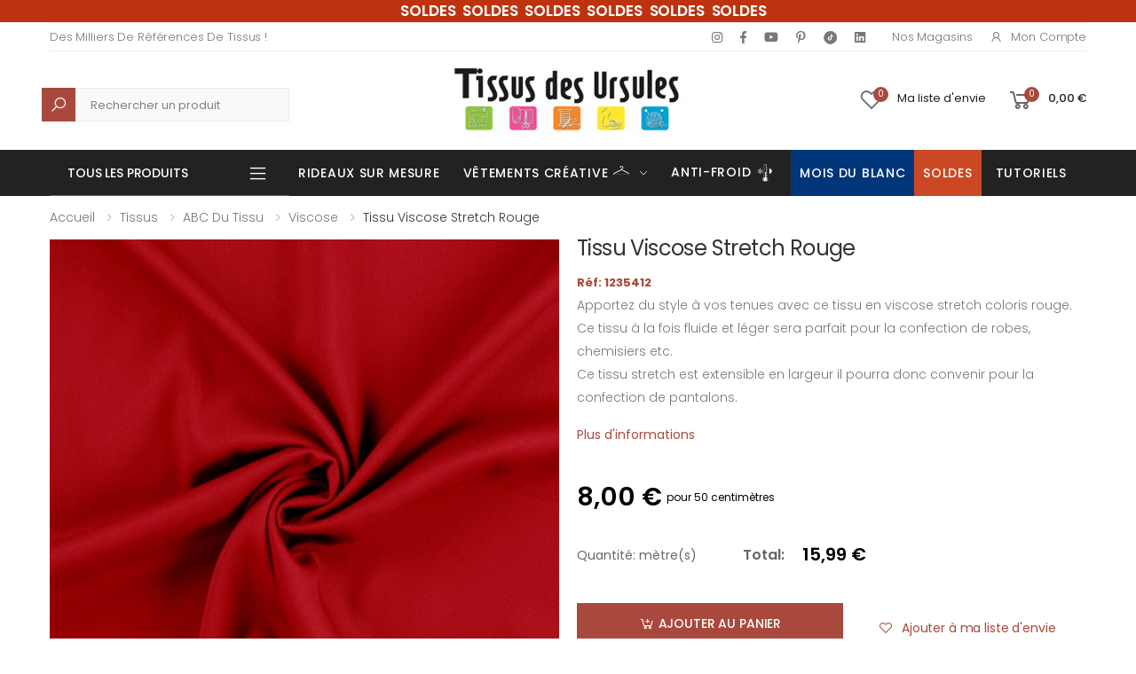

--- FILE ---
content_type: text/html; charset=UTF-8
request_url: https://www.tissusdesursules.fr/1235412-tissu-viscose-stretch-rouge.html
body_size: 32684
content:
<!DOCTYPE html>
<html lang="fr">


<head>

		<script>
		window.dataLayer = window.dataLayer || [];
		window.dataLayer.push({
		 'event': 'view_item',
		 'product_id': 1235412,
		 'product_name': "Tissu Viscose Stretch Rouge "
		});
		</script>
		
<script>(function(w,d,s,l,i){w[l]=w[l]||[];w[l].push({'gtm.start':
new Date().getTime(),event:'gtm.js'});var f=d.getElementsByTagName(s)[0],
j=d.createElement(s),dl=l!='dataLayer'?'&l='+l:'';j.async=true;j.src=
'https://www.googletagmanager.com/gtm.js?id='+i+dl;f.parentNode.insertBefore(j,f);
})(window,document,'script','dataLayer','GTM-T3QS89N');</script>
<!-- End Google Tag Manager -->

    <meta charset="UTF-8">
    <meta http-equiv="X-UA-Compatible" content="IE=edge">
    <meta name="viewport" content="width=device-width, initial-scale=1, shrink-to-fit=no">
    <title>Tissu Viscose Stretch Rouge  - Tissus des Ursules</title>
    <meta name="keywords" content="HTML5 Template">

	    <meta name="description" content="Tissu Viscose Stretch Rouge . Apportez du style à vos tenues avec ce tissu en viscose stretch coloris rouge. Ce tissu à la fois fluide et ...">
    <meta name="author" content="Tissus Des Ursules">
    <!-- Favicon -->
	<link rel="shortcut icon" type="image/x-icon" href="/img/favicon.ico?1665041642">
    <!--<link rel="apple-touch-icon" sizes="180x180" href="/assets/images/icons/apple-touch-icon.png">
    <link rel="icon" type="image/png" sizes="32x32" href="/assets/images/icons/favicon-32x32.png">
    <link rel="icon" type="image/png" sizes="16x16" href="/assets/images/icons/favicon-16x16.png">
    <link rel="manifest" href="/assets/images/icons/site.webmanifest">
    <link rel="mask-icon" href="/assets/images/icons/safari-pinned-tab.svg" color="#666666">
    <link rel="shortcut icon" href="/assets/images/icons/favicon.ico">-->
    <meta name="apple-mobile-web-app-title" content="Tissus Des Ursules">
    <meta name="application-name" content="Tissus Des Ursules">
    <meta name="msapplication-TileColor" content="#cc9966">
    <meta name="msapplication-config" content="/assets/images/icons/browserconfig.xml">
    <meta name="theme-color" content="#ffffff">
    <link rel="stylesheet" href="/assets/vendor/line-awesome/line-awesome/line-awesome/css/line-awesome.min.css">
    <!-- Plugins CSS File -->
    <link rel="stylesheet" href="/assets/css/bootstrap.min.css">
    <link rel="stylesheet" href="/assets/css/plugins/owl-carousel/owl.carousel.css">
    <link rel="stylesheet" href="/assets/css/plugins/magnific-popup/magnific-popup.css">
    <link rel="stylesheet" href="/assets/css/plugins/jquery.countdown.css">
    <!-- Main CSS File -->
    <link rel="stylesheet" href="/assets/css/style.css">
    <link rel="stylesheet" href="/assets/css/skins/skin.css">
    <link rel="stylesheet" href="/assets/css/demos/demo.css">
	<link rel="stylesheet" href="/assets/css/plugins/nouislider/nouislider.css">

		<link rel="canonical" href="https://www.tissusdesursules.fr/1235412-tissu-viscose-stretch-rouge.html" />


		<style>

		@media (max-width: 991px) {
			.no-mobile {
				display:none;
			}
			
			.zoomContainer {
				display: none;
			}
		}
		@media (min-width: 768px) {
			.code-mobile-header{
				display:none
			}
		}
	</style>
	
	<script src='https://www.google.com/recaptcha/api.js'></script>
    
	<script type="application/ld+json">
	{
		"@context":"http:\/\/schema.org",
		"@type":"WebSite",
		"url":"https:\/\/www.tissusdesursules.fr\/",
		"name":"Tissus des Ursules"
	}
	</script>
	<!--pixel-->
	<script>
	!function(f,b,e,v,n,t,s)
	{if(f.fbq)return;n=f.fbq=function(){n.callMethod?
	n.callMethod.apply(n,arguments):n.queue.push(arguments)};
	if(!f._fbq)f._fbq=n;n.push=n;n.loaded=!0;n.version='2.0';
	n.queue=[];t=b.createElement(e);t.async=!0;
	t.src=v;s=b.getElementsByTagName(e)[0];
	s.parentNode.insertBefore(t,s)}(window, document,'script',
	'https://connect.facebook.net/en_US/fbevents.js');
	fbq('init', '802662063955381');
	fbq('track', 'PageView');
	</script>
	<noscript><img height="1" width="1" style="display:none"
	src="https://www.facebook.com/tr?id=802662063955381&ev=PageView&noscript=1"
	/></noscript>
</head>

<body>
<!-- Google Tag Manager (noscript) -->
<noscript><iframe src="https://www.googletagmanager.com/ns.html?id=GTM-T3QS89N"
height="0" width="0" style="display:none;visibility:hidden"></iframe></noscript>
<!-- End Google Tag Manager (noscript) -->
	    <div class="page-wrapper">
        <header class="header header-6">
						<div class="header-top" style="background-color:#be330f;color: white;">
				<div class="container">
					<div class="header-center">
						<ul class="top-menu top-link-menu d-none d-md-block">
							<li>
								<ul style="margin-left: 35px;">
									<li style="font-weight: 500;font-size: 1.7rem;word-spacing: 0.4rem;text-transform: none;color:#ffffff;font-weight: 600;"><a href='https://www.tissusdesursules.fr/103-soldes'> SOLDES SOLDES SOLDES SOLDES SOLDES SOLDES</a></li>
								</ul>
							</li>
						</ul>
						<ul class="top-menu top-link-menu code-mobile-header">
							<li>
								<ul>
									<li style="font-weight: 500;font-size: 1.5rem;text-transform: none;color:#ffffff;font-weight: 600;"><a href='https://www.tissusdesursules.fr/103-soldes'> SOLDES SOLDES SOLDES SOLDES SOLDES SOLDES</a></li>
								</ul>
							</li>
						</ul>
					</div>
				</div>
			</div>
			            <div class="header-top">
                <div class="container">
                    <div class="header-left">
                        <ul class="top-menu top-link-menu d-none d-md-block">
                            <li>
                                <a href="#">Links</a>
                                <ul>
                                    <li>Des milliers de références de tissus !</li>
                                </ul>
                            </li>
                        </ul><!-- End .top-menu -->
                    </div><!-- End .header-left -->
					
					<style>
						@media screen and (max-width: 575px) {
							.avert {
								margin-left: 0px;
							}
						}
					</style>

					
                    <div class="header-right header-dropdown">
                        <div class="social-icons social-icons-color ">
                            <a href="https://www.instagram.com/tissusdesursules/" target="_blank" class="social-icon social-instagram" title="Instagram" target="_blank"><i class="icon-instagram"></i></a>
                            <a href="https://www.facebook.com/tissusdesursules/" target="_blank" class="social-icon social-facebook" title="Facebook" target="_blank"><i class="icon-facebook-f"></i></a>
                            <a href="https://www.youtube.com/channel/UCS6GgUypgqzJxOsilS5JMKQ" class="social-icon social-youtube" title="Youtube" target="_blank"><i class="icon-youtube"></i></a>
                            <a href="https://www.pinterest.fr/Tissusdesursules/" target="_blank" class="social-icon social-pinterest" title="Pinterest" target="_blank"><i class="icon-pinterest-p"></i></a>
							<a href="https://www.tiktok.com/@tissusdesursules" target="blank" class="social-icon social-tiktok" title="Tiktok"><img loading="lazy" title="Tiktok" alt="Tiktok" style="margin-bottom: -2px;" src="/assets/img/home/tiktok.png"> </a>
                            <a href="https://fr.linkedin.com/company/tissus-des-ursules" target="_blank" class="social-icon social-linkedin" title="Linkedin" target="_blank"><i class="icon-linkedin"></i></a>
                            <!-- <a href="https://twitter.com/lamaisondursule" target="blank" class="social-icon social-twitter" title="Twitter" target="_blank"><i class="icon-twitter"></i></a> -->
                        </div><!-- End .soial-icons -->
                        <ul class="top-menu top-link-menu">
                            <li>
                                <a href="#">Liens pratiques</a>
                                <ul>
                                    <li><a href="/magasins">Nos Magasins</a></li>
                                    <li><a href="#signin-modal" data-toggle="modal"><i class="icon-user"></i>Mon compte</a></li>
                                </ul>
                            </li>
                        </ul><!-- End .top-menu -->

                    </div><!-- End .header-right -->
                </div>
            </div>
            <div class="header-middle">
                <div class="container">
                    <div class="header-left">
                        <div class="header-search header-search-extended header-search-visible d-none d-lg-block">
                            <a href="#" class="search-toggle" role="button"><i class="icon-search"></i></a>
							<style> 
								.header-search-wrapper #query::placeholder{
									color: grey !important;
								}
								.header-search-wrapper #query {
									background-color: #f9f9f9 !important;
									margin-left: 16px !important;
									border: 1px solid #ebebeb !important;
									height: 38px;
									margin: 0 0 0 16px !important;
								}
								.header-search-wrapper .btn .icon-search{
									background-color: #a9493d !important;
									padding: 8.75px !important;
									color: white !important;
									font-size: 2rem;
								}
							</style>
							<form action="/search.html" method="post" style="height: 38px; margin-top: 10px;">
                                <div class="header-search-wrapper search-wrapper-wide">
                                    <label for="q" class="sr-only">Recherche</label>
                                    <button class="btn btn-primary" type="submit" style="height: 40px;"><i class="icon-search"></i></button>
                                    <input type="search" class="form-control" name="query" id="query" title="Rechercher un produit" placeholder="Rechercher un produit" required value="">
                                </div><!-- End .header-search-wrapper -->
                            </form>
                        </div><!-- End .header-search -->
                    </div>
                    <div class="header-center">
                        <a href="/" class="logo">
                            <img loading="lazy" src="/assets/images/logo.jpg" alt="Tissus des Ursules" title="Tissus des Ursules" width="300" height="79">
                        </a>
                    </div><!-- End .header-left -->

                    <div class="header-right">
                    
                        <a href="#signin-modal" data-toggle="modal" class="account-link-mobile">
                            <i class="icon-user"></i>
                            <span class="account-txt-mobile">Mon compte</span>
                        </a>

                        <a href="#signin-modal" data-toggle="modal" class="wishlist-link">
                            <i class="icon-heart-o"></i>
                            <span class="wishlist-count">0</span>
                            <span class="wishlist-txt no-mobile">Ma liste d'envie</span>
                        </a>

                        <div class="dropdown cart-dropdown">
															<a href="/cart" class="dropdown-toggle" >
									<i class="icon-shopping-cart"></i>
									<span class="cart-count">0</span>
									<span class="cart-txt no-mobile cart-total-price-display">0,00 €</span>
								</a>
								                        </div><!-- End .cart-dropdown -->

                        
                    </div>
                </div><!-- End .container -->
            </div><!-- End .header-middle -->

            <!-- <div class="page-wrapper"> -->
				<div id="mobile-menu-search"  class="sticky-wrapper">
					<div class="header-bottom sticky-header">
						<div class="container">
							<div class="header-left">
							<style>
								@media screen and (max-width: 991px) {
									.header-left .category-dropdown{
										display: none;
									}
								}
								.header-bottom .menu > .megamenu-surmesure > a::before {
									background: linear-gradient(to right, blue 33.3%, white 33.3% 66.6%, red 66.6%);
								}

								</style>

                        
																									<div class="dropdown category-dropdown">
                            <a href="#" class="dropdown-toggle" style="color:#fff" role="button" data-toggle="dropdown" aria-haspopup="true" aria-expanded="false" data-display="static" title="Tous les produits">
                                Tous les produits
                            </a>
                            <div class="dropdown-menu">
                                <nav class="side-nav"><ul class="menu-vertical sf-arrows">
                                    <li class="megamenu-container">
                                        <a class="sf-with-ul text-dark" href="/652-abc-du-tissu">
                                            <img src="/assets/img/menu/abc.png" alt="ABC" title="ABC" style="display:inline; padding-right:8px" /> ABC Tissus</a>
                                        <div class="megamenu">
                                            <div class="row ">
                                                <div class="col-md-12">
                                                    <div class="menu-col">
                                                        <div class="row"><div class="col-md-2">
																					<div class="menu-title"><a href="#">A - D</a></div>
																						<ul><li><a href="/653-bachette" style="padding:0">Bachette</a><li><li><a href="/654-bambou" style="padding:0">Bambou</a><li><li><a href="/655-bengaline" style="padding:0">Bengaline</a><li><li><a href="/656-black-out" style="padding:0">Black out</a><li><li><a href="/1066-blockprint" style="padding:0">Blockprint</a><li><li><a href="/657-bord-cote" style="padding:0">Bord cote</a><li><li><a href="/658-bouclette" style="padding:0">Bouclette</a><li><li><a href="/659-brise-bise" style="padding:0">Brise bise</a><li><li><a href="/660-broderie" style="padding:0">Broderie</a><li><li><a href="/661-bubble-minky" style="padding:0">Bubble Minky</a><li><li><a href="/662-burlington" style="padding:0">Burlington</a><li><li><a href="/663-carreaux" style="padding:0">Carreaux</a><li><li><a href="/664-chambrai" style="padding:0">Chambrai</a><li><li><a href="/665-chanvre" style="padding:0">Chanvre</a><li><li><a href="/666-chintz" style="padding:0">Chintz</a><li><li><a href="/667-coton-imprime" style="padding:0">Coton imprimé</a><li><li><a href="/668-coton-lourd" style="padding:0">Coton lourd</a><li><li><a href="/669-crepe" style="padding:0">Crêpe</a><li><li><a href="/670-cretonne" style="padding:0">Cretonne</a><li><li><a href="/910-cupro" style="padding:0">Cupro</a><li><li><a href="/671-dentelle" style="padding:0">Dentelle</a><li><li><a href="/672-double-gaze" style="padding:0">Double gaze</a><li></ul></div><div class="col-md-2">
																					<div class="menu-title"><a href="#">D - M</a></div>
																						<ul><li><a href="/673-doublure" style="padding:0">Doublure</a><li><li><a href="/674-ecossais" style="padding:0">Ecossais</a><li><li><a href="/675-enduit" style="padding:0">Enduit</a><li><li><a href="/676-entoilage" style="padding:0">Entoilage</a><li><li><a href="/677-eponge" style="padding:0">Eponge</a><li><li><a href="/678-etamine" style="padding:0">Etamine</a><li><li><a href="/679-fausse-fourrure" style="padding:0">Fausse fourrure</a><li><li><a href="/680-filet-mesh" style="padding:0">Filet mesh</a><li><li><a href="/909-french-terry" style="padding:0">French Terry</a><li><li><a href="/681-gabardine" style="padding:0">Gabardine</a><li><li><a href="/682-jacquard" style="padding:0">Jacquard</a><li><li><a href="/683-jean" style="padding:0">Jean</a><li><li><a href="/684-jersey" style="padding:0">Jersey</a><li><li><a href="/685-jogging" style="padding:0">Jogging</a><li><li><a href="/686-lainage" style="padding:0">Lainage</a><li><li><a href="/687-laine-bouillie" style="padding:0">Laine bouillie</a><li><li><a href="/994-licence" style="padding:0">Licence</a><li><li><a href="/688-liege" style="padding:0">Liège</a><li><li><a href="/689-lin" style="padding:0">Lin</a><li><li><a href="/690-lyocell" style="padding:0">Lyocell</a><li><li><a href="/1067-maillot-de-bain" style="padding:0">Maillot de bain</a><li><li><a href="/691-manteau" style="padding:0">Manteau</a><li></ul></div><div class="col-md-2">
																					<div class="menu-title"><a href="#">M - R</a></div>
																						<ul><li><a href="/692-matelasse" style="padding:0">Matelassé</a><li><li><a href="/693-milano" style="padding:0">Milano</a><li><li><a href="/694-modulable" style="padding:0">Modulable</a><li><li><a href="/695-molleton" style="padding:0">Molleton</a><li><li><a href="/696-mousse" style="padding:0">Mousse</a><li><li><a href="/697-mousseline" style="padding:0">Mousseline</a><li><li><a href="/698-moustiquaire" style="padding:0">Moustiquaire</a><li><li><a href="/699-nappage" style="padding:0">Nappage</a><li><li><a href="/700-natte-demi-natte" style="padding:0">Natte-Demi natté</a><li><li><a href="/701-nicky-velours" style="padding:0">Nicky velours</a><li><li><a href="/702-nid-d-abeille" style="padding:0">Nid d'abeille</a><li><li><a href="/703-nylon" style="padding:0">Nylon</a><li><li><a href="/704-obscurcissant" style="padding:0">Obscurcissant</a><li><li><a href="/705-occultant" style="padding:0">Occultant</a><li><li><a href="/706-ouate" style="padding:0">Ouate</a><li><li><a href="/707-panne-de-velours" style="padding:0">Panne de velours</a><li><li><a href="/708-percale" style="padding:0">Percale</a><li><li><a href="/709-pique-de-coton" style="padding:0">Piqué de coton</a><li><li><a href="/710-plisse" style="padding:0">Plissé</a><li><li><a href="/711-plumetis" style="padding:0">Plumetis</a><li><li><a href="/712-polaire" style="padding:0">Polaire</a><li><li><a href="/713-popeline" style="padding:0">Popeline</a><li></ul></div><div class="col-md-2">
																					<div class="menu-title"><a href="#">P - V</a></div>
																						<ul><li><a href="/714-pul" style="padding:0">PUL</a><li><li><a href="/1117-rayonne" style="padding:0">Rayonne</a><li><li><a href="/715-resille" style="padding:0">Résille</a><li><li><a href="/716-satin" style="padding:0">Satin</a><li><li><a href="/717-seersucker" style="padding:0">Seersucker</a><li><li><a href="/718-sequin" style="padding:0">Sequin</a><li><li><a href="/719-serge" style="padding:0">Serge</a><li><li><a href="/720-simili" style="padding:0">Simili</a><li><li><a href="/721-soft-shell" style="padding:0">Soft shell</a><li><li><a href="/1021-soie" style="padding:0">Soie</a><li><li><a href="/722-suedine" style="padding:0">Suédine</a><li><li><a href="/723-sweat" style="padding:0">Sweat</a><li><li><a href="/724-thermique" style="padding:0">Thermique</a><li><li><a href="/908-toile" style="padding:0">Toile</a><li><li><a href="/725-toile-ciree" style="padding:0">Toile cirée</a><li><li><a href="/726-toile-de-jute" style="padding:0">Toile de jute</a><li><li><a href="/727-toile-exterieur" style="padding:0">Toile extérieur</a><li><li><a href="/728-toile-tablier" style="padding:0">Toile tablier</a><li><li><a href="/729-toile-transat" style="padding:0">Toile transat</a><li><li><a href="/730-tricot" style="padding:0">Tricot</a><li><li><a href="/731-tulle" style="padding:0">Tulle</a><li><li><a href="/732-tweed" style="padding:0">Tweed</a><li></ul></div><div class="col-md-2">
																					<div class="menu-title"><a href="#">V - Z</a></div>
																						<ul><li><a href="/733-velours" style="padding:0">Velours</a><li><li><a href="/922-vichy" style="padding:0">Vichy</a><li><li><a href="/734-viscose" style="padding:0">Viscose</a><li><li><a href="/735-vlieseline" style="padding:0">Vlieseline</a><li><li><a href="/736-voilage" style="padding:0">Voilage</a><li><li><a href="/737-voile-de-coton" style="padding:0">Voile de coton</a><li><li><a href="/738-wax" style="padding:0">Wax</a><li><li><a href="/739-zorb" style="padding:0">Zorb</a><li></ul></div>
                                                        </div>
                                                    </div>
                                                </div>
		
                                            </div>
                                        </div>
                                    </li>


                                    <li class="megamenu-container">
                                        <a class="sf-with-ul text-dark" href="/12-tissus-d-ameublement">
                                            <img src="/assets/img/menu/ameublement.png" alt="Ameublement" title="Ameublement" style="display:inline; padding-right:8px" /> Tissus d'ameublement</a>

                                        <div class="megamenu">
                                            <div class="row ">
                                                <div class="col-md-12">
                                                    <div class="menu-col">
                                                        <div class="row"><div class="col-md-3"><div class="menu-title"><a href="/12-tissus-d-ameublement" style="padding:0; ">Voir tous les produits</a></div><ul></ul><div class="menu-title"><a href="/15-tissus-voilage" style="padding:0; ">Voilage</a></div><ul><li><a href="/23-tissu-voilage-brode" style="padding:0">Brodé</a></li><li><a href="/21-tissu-voilage-uni" style="padding:0">Uni</a></li><li><a href="/22-tissu-voilage-imprime" style="padding:0">Imprimé</a></li><li><a href="/24-tissu-voilage-jacquard" style="padding:0">Jacquard</a></li><li><a href="/25-tissu-voilage-non-feu" style="padding:0">Non feu</a></li></ul><div class="menu-title"><a href="/125-coupons-ameublement" style="padding:0; ">Coupons</a></div><ul></ul><div class="menu-title"><a href="/322-tissu-pour-creations-zero-dechet" style="padding:0; ">Zéro déchet</a></div><ul></ul><div class="menu-title"><a href="/469-tissus-d-ameublement-bio" style="padding:0; ">Bio</a></div><ul></ul></div><div class="col-md-3"><div class="menu-title"><a href="/18-ameublement-uni" style="padding:0; ">Uni</a></div><ul><li><a href="/53-tissu-uni-coton-majoritaire" style="padding:0">Coton Majoritaire</a></li><li><a href="/997-tissus-bouclette" style="padding:0">Bouclette</a></li><li><a href="/101-tissu-en-lin" style="padding:0">Lin</a></li><li><a href="/54-tissu-uni-polyester-majoritaire" style="padding:0">Polyester Majoritaire</a></li><li><a href="/55-tissu-simili-uni" style="padding:0">Simili</a></li><li><a href="/56-tissu-velours" style="padding:0">Velours</a></li></ul><div class="menu-title"><a href="/395-tissus-bebes-enfants-puericulture-pour-d-ameublement" style="padding:0; ">Bébés & Enfants, Puériculture</a></div><ul><li><a href="/396-tissus-coton-uni-ameublement-pour-bebes-et-enfants" style="padding:0">Coton Uni</a></li><li><a href="/397-tissus-d-ameublement-fantaisies-pour-bebes-et-enfants" style="padding:0">Fantaisies</a></li><li><a href="/398-tissus-double-gaze-ameublement-pour-bebes-et-enfants" style="padding:0">Double Gaze</a></li><li><a href="/399-matieres-extensibles-ameublement-puericultures" style="padding:0">Matières Extensibles</a></li><li><a href="/400-tissus-eponge-nid-d-abeille-ameublement-pour-bebes-et-enfants" style="padding:0">Éponge & Nid d'Abeille</a></li><li><a href="/401-tissus-polaire-tout-doux-ameublement-pour-bebes-et-enfants" style="padding:0">Polaire & Tout-doux</a></li><li><a href="/402-tissus-matelasse-ameublement-pour-bebes-et-enfants" style="padding:0">Matelassé</a></li><li><a href="/403-tissus-technique-d-ameublement-pour-bebes-et-enfants" style="padding:0">Technique</a></li><li><a href="/404-tissus-bebe-bio" style="padding:0">Bio</a></li></ul></div><div class="col-md-3"><div class="menu-title"><a href="/19-ameublement-fantaisie" style="padding:0; ">Fantaisies</a></div><ul><li><a href="/58-tissu-imprime" style="padding:0">Imprimé</a></li><li><a href="/57-tissu-jacquard" style="padding:0">Jacquard</a></li><li><a href="/60-tissu-simili-fantaisie" style="padding:0">Simili Fantaisie</a></li><li><a href="/59-tissu-tisse-teint" style="padding:0">Tissé Teint</a></li><li><a href="/123-tissus-velours-fantaisie" style="padding:0">Velours</a></li></ul><div class="menu-title"><a href="/394-tissu-festif-ameublement" style="padding:0; ">Festif</a></div><ul></ul></div><div class="col-md-3"><div class="menu-title"><a href="/20-ameublement-technique" style="padding:0; ">Technique</a></div><ul><li><a href="/98-tissu-pour-doublures" style="padding:0">Doublure</a></li><li><a href="/63-tissu-enduit" style="padding:0">Enduit</a></li><li><a href="/1169-tissu-impermeable-ameublement" style="padding:0">Imperméable</a></li><li><a href="/66-tissu-pour-nappage" style="padding:0">Nappage</a></li><li><a href="/62-tissu-non-feu" style="padding:0">Non feu</a></li><li><a href="/61-tissu-occultant-obscurcissant" style="padding:0">Occultant / Obscurcissant</a></li><li><a href="/65-tissus-pour-siege" style="padding:0">Siège</a></li><li><a href="/64-toile-exterieure" style="padding:0">Toile Extérieure</a></li><li><a href="/129-toile-ciree" style="padding:0">Toile cirée</a></li><li><a href="/1182-thermique" style="padding:0">Thermique</a></li></ul><div class="menu-title"><a href="/content/136-rayon-de-tringles" style="padding:0; ">Tringle à rideaux</a></div><ul></ul></div><div class="col-md-3"><div class="menu-title"><a href="/17-vitrage-et-stores" style="padding:0; ">Vitrage</a></div><ul><li><a href="/41-brise-bise" style="padding:0">Brise-bise</a></li><li><a href="/42-modulable" style="padding:0">Modulable</a></li></ul></div>
                                                        </div>
                                                    </div>
                                                </div>
                                            </div>
                                        </div>
                                    </li><li class="megamenu-container">
                                        <a class="sf-with-ul text-dark" href="/16-tissus-d-habillement">
                                            <img src="/assets/img/menu/habillement.png" alt="Habillement" title="Habillement" style="display:inline; padding-right:8px" /> Tissus d'habillement</a>

                                        <div class="megamenu">
                                            <div class="row ">
                                                <div class="col-md-12">
                                                    <div class="menu-col">
                                                        <div class="row"><div class="col-md-3"><div class="menu-title"><a href="/16-tissus-d-habillement" style="padding:0; ">Voir tous les produits</a></div><ul></ul><div class="menu-title"><a href="/354-essentiels" style="padding:0; ">Essentiels</a></div><ul><li><a href="/357-tissu-habillement-satin-doublure" style="padding:0">Satin & Doublure</a></li><li><a href="/358-tissu-eponge-double-gaze-nid-d-abeille" style="padding:0">Eponge, Double Gaze & Nid d'Abeille</a></li><li><a href="/359-tissus-matieres-naturelles-essentielles" style="padding:0">Matières Naturelles Essentielles</a></li><li><a href="/360-tissu-jeans-gabardine" style="padding:0">Jeans & Gabardine</a></li><li><a href="/361-tissu-matieres-souples" style="padding:0">Matières Souples</a></li><li><a href="/362-tissu-matieres-extensibles-essentielles" style="padding:0">Matières Extensibles Essentielles</a></li><li><a href="/363-tissu-dentelle-tulle-voile" style="padding:0">Dentelle, Tulle & Voile</a></li><li><a href="/382-tissu-lainage-velours-fourrure" style="padding:0">Lainage, Velours & Fourrure</a></li><li><a href="/383-tissu-polaire-feutrine-tout-doux" style="padding:0">Polaire, Feutrine & Tout-doux</a></li><li><a href="/384-tissu-habillement-simili-suedine" style="padding:0">Simili & Suédine</a></li><li><a href="/84-matelasse-uni-basique" style="padding:0">Matelassé uni (basique)</a></li></ul><div class="menu-title"><a href="/356-coupons-habillement" style="padding:0; ">Coupons</a></div><ul></ul></div><div class="col-md-3"><div class="menu-title"><a href="/355-fantaisie" style="padding:0; ">Fantaisie</a></div><ul><li><a href="/370-tissus-fantaisie-matieres-fluides" style="padding:0">Matières Fluides</a></li><li><a href="/364-tissu-fantaisie-popeline" style="padding:0">Popeline</a></li><li><a href="/365-tissu-cotonnade-imprimee" style="padding:0">Cotonnade Imprimée</a></li><li><a href="/366-tissus-wax-madras" style="padding:0">Wax & Madras</a></li><li><a href="/367-tissu-fantaisie-matieres-naturelles" style="padding:0">Matières Naturelles</a></li><li><a href="/368-tissus-jeans" style="padding:0">Jeans</a></li><li><a href="/369-tissus-fantaisie-matieres-extensibles" style="padding:0">Fantaisie Matières Extensibles</a></li><li><a href="/385-tissus-fantaisie-dentelle-sequin-brode" style="padding:0">Dentelle, Sequin & Brodé</a></li><li><a href="/386-tissus-fantaisie-fourrure-lainage-velours" style="padding:0">Fourrure, Lainage & Velours</a></li><li><a href="/387-tissus-polaire-tout-doux-habilement" style="padding:0">Polaire & Tout-doux</a></li><li><a href="/95-matelasse-fantaisie" style="padding:0">Matelassé (fantaisie)</a></li><li><a href="/140-jacquard-fantaisie" style="padding:0">Jacquard (fantaisie)</a></li></ul><div class="menu-title"><a href="/341-tissus-d-habillement-bio" style="padding:0; ">Bio</a></div><ul></ul></div><div class="col-md-3"><div class="menu-title"><a href="/124-habillement-technique" style="padding:0; ">Technique</a></div><ul><li><a href="/69-tissus-techniques-doublures" style="padding:0">Doublure</a></li><li><a href="/143-entoilage-vlieseline" style="padding:0">Entoilage (Vlieseline ®,...)</a></li><li><a href="/1170-tissu-impermeable-habillement" style="padding:0">Imperméable</a></li><li><a href="/144-molleton" style="padding:0">Molleton</a></li><li><a href="/145-toile-a-beurre" style="padding:0">Toile à beurre</a></li><li><a href="/146-toile-a-broder" style="padding:0">Toile à broder</a></li><li><a href="/148-toile-tire-fil" style="padding:0">Toile tire fil</a></li><li><a href="/147-papier-a-patron" style="padding:0">Papier à patron</a></li></ul><div class="menu-title"><a href="/157-festif-habillement" style="padding:0; ">Festif</a></div><ul><li><a href="/378-tissu-pour-mariage" style="padding:0">Mariage</a></li><li><a href="/379-tissus-sport-danse" style="padding:0">Sport & Danse</a></li><li><a href="/380-tissus-pour-soiree-cocktail" style="padding:0">Soirée & Cocktail</a></li><li><a href="/381-tissus-pour-deguisement" style="padding:0">Déguisement</a></li></ul></div><div class="col-md-3"><div class="menu-title"><a href="/336-tissus-bebes-enfants-puericulture-pour-l-habillement" style="padding:0; ">Bébés & Enfants, Puériculture</a></div><ul><li><a href="/371-tissus-puericulture-habillement-coton-uni" style="padding:0">Coton Uni</a></li><li><a href="/372-tissus-d-habillement-fantaisies" style="padding:0">Fantaisies</a></li><li><a href="/373-tissus-puericulture-habillement-double-gaze" style="padding:0">Double Gaze</a></li><li><a href="/374-tissus-puericulture-habillement-matieres-extensibles" style="padding:0">Matières Extensibles</a></li><li><a href="/375-tissus-puericulture-habillement-eponge-nid-d-abeille" style="padding:0">Éponge & Nid d'Abeille</a></li><li><a href="/376-tissus-polaire-tout-doux-bebe" style="padding:0">Polaire & Tout-doux</a></li><li><a href="/377-tissus-puericulture-matelasse-habillement" style="padding:0">Matelassé</a></li><li><a href="/388-tissus-puericulture-technique-d-habillement" style="padding:0">Technique</a></li><li><a href="/389-tissus-d-habillement-bebe-bio" style="padding:0">Bio</a></li></ul></div>
                                                        </div>
                                                    </div>
                                                </div>
                                            </div>
                                        </div>
                                    </li> <li class="megamenu-container">
                                        <a class="sf-with-ul text-dark" href="/624-tissus-enfant">
                                            <img src="/assets/img/menu/enfants.png" alt="Enfants" title="Enfants" style="display:inline; padding-right:8px" /> Tissus enfants</a>

                                        <div class="megamenu">
                                            <div class="row ">
                                                <div class="col-md-12">
                                                    <div class="menu-col">
                                                        <div class="row"><div class="col-md-4"><div class="menu-title"><a href="/624-tissus-enfant" style="">Voir Tous Les Produits</a></div><div class="menu-title"><a href="633-bio" style="">Bio</a></div><div class="menu-title"><a href="625-coton-uni" style="">Coton uni</a></div><div class="menu-title"><a href="627-double-gaze" style="">Double gaze</a></div><div class="menu-title"><a href="629-eponge-nid-d-abeille" style="">Éponge & Nid d'Abeille</a></div><div class="menu-title"><a href="626-fantaisies" style="">Fantaisies</a></div><div class="menu-title"><a href="631-matelasse" style="">Matelassé</a></div><div class="menu-title"><a href="628-matieres-extensibles" style="">Matières extensibles</a></div><div class="menu-title"><a href="630-polaire-tout-doux-bebe" style="">Polaire & Tout-doux bébé</a></div><div class="menu-title"><a href="632-technique" style="">Technique</a></div></div>
                                        </div>
                                        </div>
                                        </div>
                                        </div>
                                        </div>
                                    </li><li class="megamenu-container"><a class="sf-with-ul text-dark" href="/1215-vetements-creative"><img src="/assets/img/menu/creative_cintre.png" alt="Vêtements créative" title="Vêtements créative" style="display:inline; padding-right:8px" />Vêtements Créative<p style="display: inline;color: #a9493d;padding-left: 20px;font-weight: 500;">NEW</p></a>
										<div class="megamenu" style="display: none;">
                                            <div class="row ">
                                                <div class="col-md-12">
                                                    <div class="menu-col">
                                                        <div class="row">
															<div class="col-md-3">
																<div class="menu-title"><a href="/1216-les-vetements" style="">Les vêtements</a>
																</div>
																<ul>
																	<li><a href="/1218-gilet-berger" style="padding:0">Gilet berger</a></li><li></li>
																	<li><a href="/1219-manteau-bouclette" style="padding:0">Veste courte</a></li><li></li>
																	<li><a href="/1220-gilet-fourrure" style="padding:0">Gilet fourrure</a></li><li></li>
																	<li><a href="/1221-blouse" style="padding:0">Blouse</a></li><li></li>
																</ul>
															</div>
															<div class="col-md-3">
																<div class="menu-title"><a href="1217-les-tissus" style="">Les tissus</a>
																</div>
																<ul>
																	<li><a href="/1222-bouclette" style="padding:0">Bouclette</a></li><li></li>
																	<li><a href="/1223-caban" style="padding:0">Caban</a></li><li></li>
																	<li><a href="/1224-crepe-satin" style="padding:0">Crêpe satin</a></li><li></li>
																	<li><a href="/1225-fausse-fourrure" style="padding:0">Fausse fourrure</a></li>
																	<li><a href="/1226-jersey-scuba" style="padding:0">Jersey Scuba</a></li>
																	<li><a href="/1227-mouton" style="padding:0">Mouton</a></li>
																	<li><a href="/1228-serge-fluide" style="padding:0">Sergé fluide</a></li>
																	<li><a href="/1229-velours-cotele" style="padding:0">Velours côtelé</a></li>
																	<li><a href="/1230-viscose-imprimee" style="padding:0">Viscose imprimée</a></li>
																</ul>
															</div>
															<div class="col-md-6"><img loading="lazy" src="/assets/img/menu/creative_menu.jpg" alt="La Maison" title="La Maison" style="max-width: 325px;">
															</div>
															<div class="col-md-3">
															</div>
															<div class="col-md-3">
															</div>
                                        				</div>
                                        			</div>
                                        		</div>
                                        	</div>
                                        </div>
									</li><li class="megamenu-container">
                                        <a class="sf-with-ul text-dark" href="/254-la-maison">
                                            <img src="/assets/img/menu/maison.png" alt="Maison" title="Maison" style="display:inline; padding-right:8px" /> Linge de maison & Rideaux</a>

                                        <div class="megamenu">
                                            <div class="row ">
                                                <div class="col-md-12">
                                                    <div class="menu-col">
                                                        <div class="row"><div class="col-md-3"><div class="menu-title"><a href="/254-la-maison" style="padding:0; ">Voir tous les produits</a></div><ul></ul><div class="menu-title"><a href="/259-cuisine" style="padding:0; ">Cuisine</a></div><ul><li><a href="/289-galette-de-chaise" style="padding:0">Galette de chaise</a></li><li><a href="/291-gant-manique" style="padding:0">Gant / Manique</a></li><li><a href="/292-nappe" style="padding:0">Nappe</a></li><li><a href="/287-serviette-de-table" style="padding:0">Serviette de table</a></li><li><a href="/296-set-de-table" style="padding:0">Set de table</a></li><li><a href="/288-tablier" style="padding:0">Tablier</a></li><li><a href="/294-torchon-essuie-main" style="padding:0">Torchon / Essuie-main</a></li></ul></div><div class="col-md-3"><div class="menu-title"><a href="/257-la-chambre" style="padding:0; ">La Chambre</a></div><ul><li><a href="/268-boutis-couvre-lit" style="padding:0">Boutis / Couvre-lit</a></li><li><a href="/278-couverture" style="padding:0">Couverture</a></li><li><a href="/272-couette" style="padding:0">Couette</a></li><li><a href="/273-oreiller" style="padding:0">Oreiller</a></li><li><a href="/276-plaid-chambre" style="padding:0">Plaid Chambre</a></li><li><a href="/269-protection-literie" style="padding:0">Protection Literie</a></li><li><a href="/271-linge-de-lit-fantaisie" style="padding:0">Linge de lit fantaisie</a></li><li><a href="/270-linge-de-lit-uni" style="padding:0">Linge de lit uni</a></li><li><a href="/275-surmatelas" style="padding:0">Surmatelas</a></li><li><a href="/274-traversin" style="padding:0">Traversin</a></li></ul></div><div class="col-md-3"><div class="menu-title"><a href="/256-rideau" style="padding:0; ">Rideaux</a></div><ul><li><a href="/265-ameublement" style="padding:0">Ameublement</a></li><li><a href="/266-rideau-et-voilage" style="padding:0">Voilage</a></li><li><a href="/267-store" style="padding:0">Store</a></li><li><a href="/521-embrasses-pour-rideaux" style="padding:0">Embrasses</a></li><li><a href="/522-magnets-pour-rideaux" style="padding:0">Magnets</a></li></ul><div class="menu-title"><a href="/content/136-rayon-de-tringles" style="padding:0; ">Tringle à rideaux</a></div><ul></ul><div class="menu-title"><a href="/258-deco" style="padding:0; ">Déco</a></div><ul><li><a href="/284-accessoires-maison" style="padding:0">Accessoires Maison</a></li><li><a href="/283-coussin-housse-de-coussin-bas-de-porte" style="padding:0">Coussin / Housse de coussin / Bas de porte</a></li><li><a href="/281-galette-de-chaise-deco" style="padding:0">Galette de chaise déco</a></li><li><a href="/285-decoration-d-exterieur" style="padding:0">Décoration d'extérieur</a></li><li><a href="/279-plaid-deco" style="padding:0">Plaid Déco</a></li><li><a href="/282-tapis" style="padding:0">Tapis</a></li></ul></div><div class="col-md-3"><div class="menu-title"><a href="/255-le-bain" style="padding:0; ">Le Bain</a></div><ul><li><a href="/264-chaussons" style="padding:0">Chaussons</a></li><li><a href="/262-drap-de-plage-fouta" style="padding:0">Drap de plage / Fouta</a></li><li><a href="/260-linge-de-toilette" style="padding:0">Linge de toilette</a></li><li><a href="/261-peignoir" style="padding:0">Peignoir</a></li><li><a href="/310-poncho" style="padding:0">Poncho</a></li><li><a href="/263-savon" style="padding:0">Savon</a></li></ul></div>
                                                        </div>
                                                    </div>
                                                </div>
                                            </div>
                                        </div>
                                    </li>
                                    <li class="megamenu-container">
                                        <a class="sf-with-ul text-dark" href="/642-coupons">
                                            <img src="/assets/img/menu/coupons.png" alt="Coupons" title="Coupons" style="display:inline; padding-right:8px" /> Coupons</a>
                                        <div class="megamenu">
                                            <div class="row ">
                                                <div class="col-md-12">
                                                    <div class="menu-col">
                                                        <div class="row"><div class="col-md-3"><div class="menu-title"><a href="/642-coupons" style="">Voir Tous Les Produits</a></div><div class="menu-title"><a href="646-bambou" style="">Bambou</a></div><div class="menu-title"><a href="645-cannage" style="">Cannage</a></div><div class="menu-title"><a href="647-coton" style="">Coton</a></div><div class="menu-title"><a href="643-jacquard" style="">Jacquard</a></div><div class="menu-title"><a href="993-liege" style="">Liège</a></div><div class="menu-title"><a href="1006-minky" style="">Minky</a></div><div class="menu-title"><a href="650-ouate" style="">Ouate</a></div><div class="menu-title"><a href="644-simili" style="">Simili</a></div><div class="menu-title"><a href="648-viscose" style="">Viscose</a></div></div><div class="col-md-3"><div class="menu-title"><a href="649-wax" style="">Wax</a></div></div>
                                        </div>
                                        </div>
                                        </div>
                                        </div>
                                        </div>
                                    </li><li class="megamenu-container">
                                        <a href="/176-mercerie" class="text-dark">
                                            <img src="/assets/img/menu/mercerie.png" alt="Mercerie" title="Mercerie" style="display:inline; padding-right:8px" /> Mercerie et loisirs créatifs</a>
										<div class="megamenu">
                                            <div class="row ">
                                                <div class="col-md-12">
                                                    <div class="menu-col">
                                                        <div class="row"><div class="col-md-3"><div class="menu-title"><a href="/176-mercerie" style="padding:0; ">Voir tous les produits</a></div><ul></ul><div class="menu-title"><a href="/740-les-essentiels" style="padding:0; ">Les Essentiels</a></div><ul><li><a href="/180-aiguilles-epingles" style="padding:0">Aiguilles & Épingles</a></li><li><a href="/1135-fer-a-repasser" style="padding:0">Fer à repasser</a></li><li><a href="/188-fils" style="padding:0">Fils</a></li><li><a href="/183-coupe" style="padding:0">Coupe</a></li><li><a href="/754-fermetures-zip-attaches" style="padding:0">Fermetures zip & Attaches</a></li><li><a href="/765-boutons" style="padding:0">Boutons</a></li><li><a href="/772-machines-a-coudre-accessoires" style="padding:0">Machines à coudre & Accessoires</a></li><li><a href="/776-patronnage" style="padding:0">Patronnage</a></li><li><a href="/788-entoilage" style="padding:0">Entoilage</a></li><li><a href="/789-outils-colles" style="padding:0">Outils & Colles</a></li></ul></div><div class="col-md-3"><div class="menu-title"><a href="/792-mercerie-creative-tricot" style="padding:0; ">Mercerie Créative & Tricot</a></div><ul><li><a href="/793-tricot-crochet" style="padding:0">Tricot & Crochet</a></li><li><a href="/794-broderie" style="padding:0">Broderie</a></li><li><a href="/795-accessoire-lingerie" style="padding:0">Accessoire lingerie</a></li><li><a href="/796-ecussons" style="padding:0">Écussons</a></li><li><a href="/797-creation-de-sac-et-ceinture" style="padding:0">Création de sac et ceinture</a></li><li><a href="/798-diy-bijoux" style="padding:0">DIY & Bijoux</a></li><li><a href="/799-outils-colles" style="padding:0">Outils & Colles</a></li><li><a href="/800-coupes" style="padding:0">Coupes</a></li><li><a href="/801-reparation-entretien-textile" style="padding:0">Réparation & Entretien textile</a></li><li><a href="/802-rangements" style="padding:0">Rangements</a></li><li><a href="/803-accessoires-de-mode-idees-cadeaux" style="padding:0">Accessoires de Mode & Idées Cadeaux</a></li></ul><div class="menu-title"><a href="/595-tapissier" style="padding:0; ">Tapissier</a></div><ul></ul></div><div class="col-md-3"><div class="menu-title"><a href="/392-laine" style="padding:0; ">Laine</a></div><ul><li><a href="/406-laines-katia" style="padding:0">Laines KATIA</a></li><li><a href="/407-catalogues-katia" style="padding:0">Catalogues KATIA</a></li><li><a href="/549-laines-dmc" style="padding:0">Laines DMC</a></li><li><a href="/550-catalogue-dmc" style="padding:0">Catalogue DMC</a></li><li><a href="/192-accessoires-tricot" style="padding:0">Accessoires Tricot</a></li></ul><div class="menu-title"><a href="/571-bohin" style="padding:0; ">Bohin</a></div><ul><li><a href="/572-aiguille" style="padding:0">Aiguille</a></li><li><a href="/604-accessoires" style="padding:0">Accessoires</a></li><li><a href="/573-epingle" style="padding:0">Epingle</a></li><li><a href="/575-crayon-craie" style="padding:0">Crayon craie</a></li><li><a href="/574-porte-epingle" style="padding:0">Porte épingle</a></li><li><a href="/576-fer-a-repasser" style="padding:0">Fer à repasser</a></li><li><a href="/603-puericulture" style="padding:0">Puériculture</a></li><li><a href="/577-tricotin" style="padding:0">Tricotin</a></li></ul><div class="menu-title"><a href="/1063-fiskars" style="padding:0; ">FISKARS®</a></div><ul></ul></div><div class="col-md-3"><div class="menu-title"><a href="/1104-patrons-ikatee" style="padding:0; ">Patrons Ikatee</a></div><ul><li><a href="/1105-patrons-bebe" style="padding:0">Patrons bébé</a></li><li><a href="/1106-patrons-enfant" style="padding:0">Patrons enfant</a></li><li><a href="/1107-patrons-femme" style="padding:0">Patrons femme</a></li><li><a href="/1108-patrons-accessoire" style="padding:0">Patrons accessoire</a></li></ul><div class="menu-title"><a href="/167-patrons-burda" style="padding:0; ">Patrons Burda</a></div><ul><li><a href="/782-patrons-bebe" style="padding:0">Patrons bébé</a></li><li><a href="/783-patrons-enfant" style="padding:0">Patrons enfant</a></li><li><a href="/784-patrons-femme" style="padding:0">Patrons femme</a></li><li><a href="/785-patrons-homme" style="padding:0">Patrons homme</a></li><li><a href="/786-patrons-sport" style="padding:0">Patrons sport</a></li><li><a href="/787-patrons-deguisement" style="padding:0">Patrons déguisement</a></li></ul><div class="menu-title"><a href="/1129-patrons-maison-fauve" style="padding:0; ">Patrons Maison Fauve</a></div><ul><li><a href="/1130-patrons-manteaux-et-vestes" style="padding:0">Patrons Manteaux et vestes</a></li><li><a href="/1131-patrons-robes-et-combi" style="padding:0">Patrons Robes et Combi</a></li><li><a href="/1132-patrons-tops-chemises-blouses-et-sweat" style="padding:0">Patrons tops, chemises, blouses et sweat</a></li><li><a href="/1133-patrons-pantalons-et-shorts" style="padding:0">Patrons pantalons et shorts</a></li><li><a href="/1134-patrons-pyjamas" style="padding:0">Patrons Pyjamas</a></li></ul></div>
                                                        </div>
                                                    </div>
                                                </div>
                                            </div>
                                        </div>
                                    </li><li class="megamenu-container">
                                        <a href="/409-rubanerie" class="text-dark">
                                            <img src="/assets/img/menu/rubanerie.png" alt="Rubanerie" title="Rubanerie" style="display:inline; padding-right:8px" /> Rubanerie</a>
										<div class="megamenu">
                                            <div class="row ">
                                                <div class="col-md-12">
                                                    <div class="menu-col">
                                                        <div class="row"><div class="col-md-3"><div class="menu-title"><a href="/410-rubans-classiques" style="padding:0; ">Rubans classiques</a></div><ul><li><a href="/430-satin" style="padding:0">Satin</a></li><li><a href="/457-gros-grain" style="padding:0">Gros grain</a></li><li><a href="/431-voile" style="padding:0">Voile</a></li><li><a href="/432-velours" style="padding:0">Velours</a></li><li><a href="/433-serge" style="padding:0">Sergé</a></li><li><a href="/434-autres-classiques" style="padding:0">Autres classiques</a></li></ul><div class="menu-title"><a href="/413-accessoires-confection" style="padding:0; ">Accessoires confection</a></div><ul></ul><div class="menu-title"><a href="/411-biais-depassants" style="padding:0; ">Biais & dépassants</a></div><ul><li><a href="/435-biais-unis" style="padding:0">Biais unis</a></li><li><a href="/436-biais-imprimes" style="padding:0">Biais imprimés</a></li><li><a href="/437-depassants" style="padding:0">Dépassants</a></li></ul><div class="menu-title"><a href="/429-bobinettes-rubans" style="padding:0; ">Bobinettes rubans</a></div><ul></ul><div class="menu-title"><a href="/422-galons-passementerie" style="padding:0; ">Galons & Passementerie</a></div><ul><li><a href="/443-jacquard" style="padding:0">Jacquard</a></li><li><a href="/444-paillette-perle" style="padding:0">Paillette & Perle</a></li><li><a href="/445-laine-lainage" style="padding:0">Laine & Lainage</a></li><li><a href="/446-simili" style="padding:0">Simili</a></li><li><a href="/447-plume-fourrure" style="padding:0">Plume & Fourrure</a></li><li><a href="/448-chaine-strass" style="padding:0">Chaîne & Strass</a></li><li><a href="/449-clous" style="padding:0">Clous</a></li><li><a href="/450-fleur-sur-tulle" style="padding:0">Fleur sur tulle</a></li><li><a href="/451-autres-galons" style="padding:0">Autres galons</a></li></ul></div><div class="col-md-3"><div class="menu-title"><a href="/412-elastiques" style="padding:0; ">Élastiques</a></div><ul><li><a href="/438-classiques" style="padding:0">Classiques</a></li><li><a href="/439-fantaisies" style="padding:0">Fantaisies</a></li></ul><div class="menu-title"><a href="/414-sangles" style="padding:0; ">Sangles</a></div><ul></ul><div class="menu-title"><a href="/415-tresses" style="padding:0; ">Tresses</a></div><ul></ul><div class="menu-title"><a href="/416-cordons-cordelieres" style="padding:0; ">Cordons & Cordelières</a></div><ul></ul><div class="menu-title"><a href="/418-broderies-dentelles-guipures" style="padding:0; ">Broderies, Dentelles & Guipures</a></div><ul><li><a href="/440-broderies" style="padding:0">Broderies</a></li><li><a href="/441-dentelles" style="padding:0">Dentelles</a></li><li><a href="/442-guipures" style="padding:0">Guipures</a></li></ul></div><div class="col-md-3"><div class="menu-title"><a href="/417-serpentines" style="padding:0; ">Serpentines</a></div><ul></ul><div class="menu-title"><a href="/419-rubans-fantaisies" style="padding:0; ">Rubans fantaisies</a></div><ul></ul><div class="menu-title"><a href="/420-ruches-plisses" style="padding:0; ">Ruchés / Plissés</a></div><ul></ul><div class="menu-title"><a href="/421-thermocollant-couture-magic" style="padding:0; ">Thermocollant - Couture Magic® </a></div><ul></ul><div class="menu-title"><a href="/423-galons-ameublement" style="padding:0; ">Galons ameublement</a></div><ul></ul><div class="menu-title"><a href="/424-franges-pompons" style="padding:0; ">Franges & pompons</a></div><ul></ul><div class="menu-title"><a href="/425-rubans-metallises" style="padding:0; ">Rubans métallisés</a></div><ul></ul><div class="menu-title"><a href="/427-rubans-accrochants" style="padding:0; ">Rubans accrochants</a></div><ul></ul><div class="menu-title"><a href="/428-fronceurs" style="padding:0; ">Fronceurs</a></div><ul></ul></div><div class="col-md-3"><div class="menu-title"><a href="/426-rubans-deco" style="padding:0; ">Rubans déco</a></div><ul><li><a href="/452-laitonne" style="padding:0">Laitonné</a></li><li><a href="/453-guirlandes" style="padding:0">Guirlandes</a></li><li><a href="/454-tulle" style="padding:0">Tulle</a></li><li><a href="/455-adhesif" style="padding:0">Adhésif</a></li><li><a href="/456-autres-rubans-deco" style="padding:0">Autres rubans déco</a></li></ul></div><div class="col-md-3"><div class="menu-title"><a href="/408-eco-responsables-bio" style="padding:0; ">Eco-responsables & Bio</a></div><ul><li><a href="/852-les-bios-gots" style="padding:0">Les Bios & GOTS</a></li><li><a href="/853-les-recycles" style="padding:0">Les recyclés</a></li><li><a href="/854-les-naturels" style="padding:0">Les naturels</a></li></ul></div>
                                                        </div>
                                                    </div>
                                                </div>
                                            </div>
                                        </div>
                                    </li><li class="megamenu-container"><a class="sf-with-ul text-dark" href="/651-tricot-broderie-crochet"><img src="/assets/img/menu/tricot.png" alt="Tricot" title="Tricot" style="display:inline; padding-right:8px" />Tricot/Broderie/Crochet</a>
										<div class="megamenu" style="display: none;">
                                            <div class="row ">
                                                <div class="col-md-12">
                                                    <div class="menu-col">
                                                        <div class="row">
															<div class="col-md-3">
																<div class="menu-title"><a href="/651-tricot-broderie-crochet" style="">Voir Tous Les Produits</a>
																</div>
																<div class="menu-title"><a href="866-broderie" style="">Broderie</a>
																</div>
																<ul>
																	<li><a href="867-fil" style="padding:0">Fils</a></li><li></li>
																	<li><a href="1190-aiguilles" style="padding:0">Aiguilles</a></li><li></li>
																	<li><a href="1191-ciseaux" style="padding:0">Ciseaux</a></li><li></li>
																	<li><a href="1192-toiles" style="padding:0">Toiles</a></li><li></li>
																	<li><a href="1193-kits" style="padding:0">Kits</a></li><li></li>
																	<li><a href="868-accessoires" style="padding:0">Accessoires</a></li>
																</ul>
															</div>
															<div class="col-md-3">
																<div class="menu-title"><a href="869-crochet" style="">Crochets</a>
																</div>
																<ul>
																	<li><a href="1194-laines" style="padding:0">Laines</a></li><li></li>
																	<li><a href="1195-crochets" style="padding:0">Crochets</a></li><li></li>
																	<li><a href="1214-accessoires" style="padding:0">Accessoires</a></li><li></li>
																	<li><a href="872-catalogue-crochet" style="padding:0">Catalogues</a></li>
																</ul>
																<div class="menu-title"><a href="860-tricot" style="">Tricot</a>
																</div>
																<ul>
																	<li><a href="1196-laines" style="padding:0">Laines</a></li><li></li>
																	<li><a href="1197-aiguilles" style="padding:0">Aiguilles</a></li><li></li>
																	<li><a href="865-accessoires" style="padding:0">Accessoires</a></li><li></li>
																	<li><a href="1198-catalogues" style="padding:0">Catalogues</a></li>
																</ul>
															</div>
															<div class="col-md-3">
																<div class="menu-title"><a href="#" style="">Les marques</a>
																</div>
																<div class="menu-title"><a href="1142-dmc" style="">DMC</a>
																</div>
																<ul>
																	<li><a href="1211-laine" style="padding:0">Laine</a></li><li></li>
																	<li><a href="1212-catalogue" style="padding:0">Catalogue</a></li><li></li>
																	<li><a href="1213-kit" style="padding:0">Kit</a></li>
																</ul>
																<div class="menu-title"><a href="1143-katia" style="">KATIA</a>
																</div>
																<ul>
																	<li><a href="1209-laine" style="padding:0">Laine</a></li><li></li>
																	<li><a href="1210-catalogue" style="padding:0">Catalogue</a></li><li></li>
																</ul>
																<div class="menu-title"><a href="1101-knitpro" style="">KNITPRO</a>
																</div>
																<ul>
																	<li><a href="1206-crochet" style="padding:0">Crochet</a></li><li></li>
																	<li><a href="1207-aiguilles" style="padding:0">Aiguilles</a></li><li></li>
																	<li><a href="1208-accessoires" style="padding:0">Accessoires</a></li>
																</ul>
															</div>
															<div class="col-md-3">
																<div class="menu-title"><a href="1199-matieres" style="">Les matières</a>
																</div>
																<ul>
																	<li><a href="1200-acrylique" style="padding:0">Acrylique</a></li><li></li>
																	<li><a href="1201-coton" style="padding:0">Coton</a></li><li></li>
																	<li><a href="1202-laine" style="padding:0">Laine</a></li><li></li>
																	<li><a href="1203-polymide" style="padding:0">Polymide</a></li><li></li>
																	<li><a href="1204-polyester" style="padding:0">Polyester</a></li><li></li>
																	<li><a href="1205-viscose" style="padding:0">Viscose</a></li>
																</ul>
															</div>
															<div class="col-md-3">
															</div>
                                        				</div>
                                        			</div>
                                        		</div>
                                        	</div>
                                        </div>
									</li><li>
                                        <a href="/635-mousse-ouate-et-rembourrage" class="text-dark">
                                            <img src="/assets/img/menu/mousse.png" alt="Mousse" title="Mousse" style="display:inline; padding-right:8px" /> Mousse/ouate/rembourrage</a>
                                    </li><li class="megamenu-container"><a class="sf-with-ul text-dark" href="/1236-patrons"><img src="/assets/img/menu/patronsw.png" alt="patrons" title="patrons" style="display:inline; padding-right:8px" />Les patrons</a>
										<div class="megamenu" style="display: none;">
                                            <div class="row ">
                                                <div class="col-md-12">
                                                    <div class="menu-col">
                                                        <div class="row">
															<div class="col-md-3">
																<div class="menu-title"><a href="/1236-patrons" style="">Les marques</a>
																</div>
																<ul>
																	<li><a href="/167-patrons-burda" style="padding:0">Burda</a></li><li></li>
																	<li><a href="/1104-patrons-ikatee" style="padding:0">ikatee</a></li><li></li>
																	<li><a href="/1129-patrons-maison-fauve" style="padding:0">Maison Fauve</a></li><li></li>
																</ul>
															</div>
															<div class="col-md-3">
																<div class="menu-title"><a href="#" style="">Les catégories</a>
																</div>
																<ul>
																	<li><a href="/1237-vestegiletmanteau" style="padding:0">Veste/Gilet/Manteau</a></li><li></li>
																	<li><a href="/1238-tshirt-blouse-chemise" style="padding:0">Tshirt / Blouse /Chemise</a></li><li></li>
																	<li><a href="/1239-pullsweat" style="padding:0">Pull/Sweat</a></li><li></li>
																	<li><a href="/1240-robejupecombi" style="padding:0">Robe/Jupe/Combi</a></li>
																	<li><a href="/1241-pantalon" style="padding:0">Pantalon</a></li>
																	<li><a href="/1242-lingeriepyjama" style="padding:0">Lingerie/Pyjama</a></li>
																	<li><a href="/1243-accessoires-mode" style="padding:0">Accessoires mode</a></li>
																	<li><a href="/1244-accessoires-maison" style="padding:0">Accessoires maison</a></li>
																</ul>
															</div>
															<div class="col-md-3">
																<div class="menu-title"><a href="/1245-les-accessoires" style="">Les accessoires</a>
																</div>
															</div>
                                        				</div>
                                        			</div>
                                        		</div>
                                        	</div>
                                        </div>
									</li><li class="megamenu-container">
                                        <a class="sf-with-ul text-dark" href="#">
                                            <img src="/assets/img/menu/surmesure.png" alt="Sur mesure" title="Sur mesure" style="display:inline; padding-right:8px" /> Déco sur mesure</a>

                                        <div class="megamenu">
                                            <div class="row ">
                                                <div class="col-md-12">
                                                    <div class="menu-col">
                                                        <div class="row">
                                                            <div class="col-md-4">
                                                                <div class="menu-title"><a href="/rideaux-sur-mesure" style="padding:0; ">Rideaux sur mesure</a></div>
                                                                <div class="menu-title"><a href="/coussins-sur-mesure" style="padding:0; ">Coussins sur mesure</a></div>
                                                                <div class="menu-title"><a href="/mousse-sur-mesure" style="padding:0; ">Mousse sur mesure</a></div>
                                                                <div class="menu-title"><a href="/broderie-personnalisee" style="padding:0; ">Broderie personnalisée</a></div>
                                                                <div class="menu-title"><a href="/rideaux-hauteur-personnalisee" style="padding:0; ">Rideaux avec hauteur personnalisée</a></div>
                                                                <div class="menu-title"><a href="/nappes-sur-mesure" style="padding:0; ">Nappes sur mesure</a></div>
                                                                <div class="menu-title"><a href="/content/136-tringle-a-rideaux" style="padding:0; ">Tringle à rideaux</a></div>
                                                            </div>
                                                            <div class="col-md-4">
                                                            </div>
                                                            <div class="col-md-4">
                                                            </div> 
                                                        </div>
                                                    </div>
                                                </div>
                                            </div>
                                        </div>
                                    </li></ul></nav>
                            </div>
                        </div>								<nav class="main-nav">
									<ul class="menu sf-arrows" style="max-height: 52px;">
										<!-- <li class="megamenu-container megamenu-surmesure"><a href="/rideaux-sur-mesure" class="sf-with-ul">Rideaux sur mesure</a>
											<div class="megamenu" style="display: none;">
												<div class="menu-col">
													<div class="demo-list"><div class="demo-item" style="text-align:left"><div class="menu-title"><a href="/rideaux-sur-mesure">Rideaux sur mesure</a></div><ul></ul><div class="menu-title"><a href="/rideaux-hauteur-personnalisee">Rideaux avec hauteur personnalisée</a></div><ul></ul></div><div class="demo-item" style="text-align:left"><div class="menu-title"><a href="/coussins-sur-mesure">Coussins sur mesure</a></div><ul></ul><div class="menu-title"><a href="/mousse-sur-mesure">Mousse sur mesure</a></div><ul></ul></div><div class="demo-item" style="text-align:left"><div class="menu-title"><a href="/broderie-personnalisee">Broderie personnalisée</a></div><ul></ul></div>
													</div>
												</div>
											</div>
										</li> -->
										<li class="megamenu-surmesure"><a href="/rideaux-sur-mesure">Rideaux sur mesure</a>
										</li>
										</li>
										<!-- <li class="megamenu-surmesure"><a href="/content/8-sur-mesure">Déco sur mesure</a>
										</li> -->
										
										
										
										<!-- <li><a href="/103-soldes" style="background-color: #d50000;">Soldes</a>
										</li> -->
										<!-- <li><a href="/102-promos" style="background-color: #ff5c36;">Promos rentrée</a>
										</li> -->
										<!-- <li><a href="/1026-paques">Pâques</a>
										</li> -->
										<!-- <li><a href="/1086-promos-de-noel" style="background-color: #cc1717;">Promos de Noël</a>
										</li> -->
										
										<!-- <li style="margin-left: 0px;"><a href="/content/8-sur-mesure">Déco sur mesure</a>
										</li> -->
										
										<!-- <li style="margin-left: 0px;"><a href="/250-noel">Noël</a>
										</li> -->
										
										<!-- <li class="megamenu-container"><a href="/250-noel" class="sf-with-ul">Noël<img style="display:inline;max-height:22px;padding-left:5px;margin-top: -7px;" alt="Thermique" title="Thermique" src="/assets/img/menu/sapin.png"></a>
											<div class="megamenu" style="display: none;">
												<div class="menu-col" style="padding-bottom: 0rem;">
													<div class="demo-list">
														<div class="demo-item" style="text-align:left">
															<a href="/460-tissus-d-ameublement-de-noel"><img loading="lazy" src="/assets/img/menu/menu-noel-ameublement.jpg" alt="Tissus d'Ameublement" title="Tissus d'Ameublement" width="350" height="200"></a>
															<div class="menu-title" style="text-align: center;padding-top: 5px;"><a href="/460-tissus-d-ameublement-de-noel">Tissus d'Ameublement</a></div>
															<ul></ul>
														</div>
														<div class="demo-item" style="text-align:left">
															<a href="/461-tissus-d-habillement-de-noel"><img loading="lazy" src="/assets/img/menu/menu-noel-habillment.jpg" alt="Tissus d'Habillement" title="Tissus d'Habillement" width="350" height="200"></a>
															<div class="menu-title" style="text-align: center;padding-top: 5px;"><a href="/461-tissus-d-habillement-de-noel">Tissus d'Habillement</a></div>
															<ul></ul>
														</div>
														<div class="demo-item" style="text-align:left">
															<a href="/462-la-maison-noel"><img loading="lazy" src="/assets/img/menu/menu-noel-maison.jpg" alt="La Maison" title="La Maison" width="350" height="200"></a>
															<div class="menu-title" style="text-align: center;padding-top: 5px;"><a href="/462-la-maison-noel">La Maison</a></div>
															<ul></ul>
														</div>
														<div class="demo-item" style="text-align:left">
															<a href="/463-mercerie-noel"><img loading="lazy" src="/assets/img/menu/menu-noel-mercerie.jpg" alt="Mercerie" title="Mercerie" width="350" height="200"></a>
															<div class="menu-title" style="text-align: center;padding-top: 5px;"><a href="/463-mercerie-noel">Mercerie</a></div>
															<ul></ul>
														</div>
														<div class="demo-item" style="text-align:left">
															<a href="/539-cadeaux"><img loading="lazy" src="/assets/img/menu/menu-noel-cadeau.jpg" alt="Cadeaux" title="Cadeaux" width="350" height="200"></a>
															<div class="menu-title" style="text-align: center;padding-top: 5px;"><a href="/539-cadeaux">Cadeaux</a></div>
															<ul></ul>
														</div>
													</div>
												</div>
											</div>
										</li>

										
										<li class="megamenu-container"><a href="/1215-vetements-creative" class="sf-with-ul">Vêtements Créative<img style="display:inline;max-height:22px;padding-left:5px;margin-top: -7px;" alt="Thermique" title="Thermique" src="/assets/img/menu/creative_cintreb.png"></a>
											<div style="margin-left: 260px;" class="megamenu">
												<div class="row ">
													<div class="col-md-12">
														<div class="menu-col">
															<div class="row">
																<div class="col-md-3">
																	<div class="menu-title"><a href="/1216-les-vetements" style="">Les vêtements</a>
																	</div>
																	<ul>
																		<li><a href="/1218-gilet-berger" style="padding:0">Gilet berger</a></li><li></li>
																		<li><a href="/1219-manteau-bouclette" style="padding:0">Veste courte</a></li><li></li>
																		<li><a href="/1220-gilet-fourrure" style="padding:0">Gilet fourrure</a></li><li></li>
																		<li><a href="/1221-blouse" style="padding:0">Blouse</a></li><li></li>
																	</ul>
																</div>
																<div class="col-md-3">
																	<div class="menu-title"><a href="1217-les-tissus" style="">Les tissus</a>
																	</div>
																	<ul>
																		<li><a href="/1222-bouclette" style="padding:0">Bouclette</a></li><li></li>
																		<li><a href="/1223-caban" style="padding:0">Caban</a></li><li></li>
																		<li><a href="/1224-crepe-satin" style="padding:0">Crêpe satin</a></li><li></li>
																		<li><a href="/1225-fausse-fourrure" style="padding:0">Fausse fourrure</a></li>
																		<li><a href="/1226-jersey-scuba" style="padding:0">Jersey Scuba</a></li>
																		<li><a href="/1227-mouton" style="padding:0">Mouton</a></li>
																		<li><a href="/1228-serge-fluide" style="padding:0">Sergé fluide</a></li>
																		<li><a href="/1229-velours-cotele" style="padding:0">Velours côtelé</a></li>
																		<li><a href="/1230-viscose-imprimee" style="padding:0">Viscose imprimée</a></li>
																	</ul>
																</div>
																<div class="col-md-6"><a href="/1215-vetements-creative" style="padding:0"> <img loading="lazy" src="/assets/img/menu/creative_menu.jpg" alt="La Maison" title="La Maison" style="max-width: 325px;"></a>
																</div>
																<div class="col-md-3">
																</div>
																<div class="col-md-3">
																</div>
															</div>
														</div>
													</div>
												</div>
											</div>
										</li>
										
										 <li class="">
											<a href="/1000-mois-du-blanc">Mois du Blanc<img style="display:inline;max-height:22px;padding-left:5px;margin-top: -2px;" alt="Mois du Blanc" title="Mois du Blanc" src="/assets/img/menu/coussin_blanc.png"></a>
										</li> -->
										<!-- <li class="">
											<a href="/1182-thermique">Anti-Froid<img style="display:inline;max-height:24px;padding-left:5px" alt="Thermique" title="Thermique" src="/assets/img/products/CARACT_THERMIQUE_MENUW.png"></a>
										</li> -->
										
										<!-- <li><a href="/1085-cadeaux-mania" style="background-color: #cc4824;">Cadeaux Mania</a>
										</li> -->
										
										
										<!-- <li class="megamenu-container"><a href="/102-promos" class="sf-with-ul" style="background-color: #cc4824;">Promo <span style="/*! font-size: 1.5rem; */font-weight: 600;">%</span></a>
											<div class="megamenu" style="display: none;">
												<div class="menu-col" style="padding-bottom: 0rem;">
													<div class="demo-list">
														
														<div class="demo-item" style="text-align:left">
															<a href="/102-promos?c=c464-c465-"><img style="max-width: 200px;max-height: 150px;" loading="lazy" src="/assets/img/menu/tissunoel.jpg" alt="Tissus en Promo" title="Tissus en Promo" width="350" height="200"></a>
															<div class="menu-title" style="text-align: center;padding-top: 5px;"><a href="/102-promos?c=c464-c465-">Tissus en Promo</a></div>
															<ul></ul>
														</div>
														<div class="demo-item" style="text-align:left">
															<a href="/1085-cadeaux-mania"><img style="max-width: 200px;max-height: 150px;" loading="lazy" src="/assets/img/menu/cadeaumania.jpg" alt="Cadeaux Mania" title="Cadeaux Mania" width="350" height="200"></a>
															<div class="menu-title" style="text-align: center;padding-top: 5px;"><a href="/1085-cadeaux-mania">Cadeaux Mania</a></div>
															<ul></ul>
														</div>
														<div class="demo-item" style="text-align:left">
															<a href="/1000-mois-du-blanc"><img style="max-width: 200px;max-height: 150px;" loading="lazy" src="/assets/img/menu/moisdublanc.jpg" alt="Mois du blanc" title="Mois du blanc" width="350" height="200"></a>
															<div class="menu-title" style="text-align: center;padding-top: 5px;"><a href="/1000-mois-du-blanc">Mois du blanc</a></div>
															<ul></ul>
														</div>
													</div>
												</div>
											</div>
										</li> --> 
										<!-- <li><a href="/102-promos" style="background-color: #cc4824;">Promo <span style="/*! font-size: 1.5rem; */font-weight: 600;">%</span></a>
										</li> -->
										<!-- <li style="margin-left: 0px;"><a href="/content/132-sur-mesure-outdoor">Outdoor sur mesure</a>
										</li> -->
										
										<!-- <li><a href="/564-tissus-mania" style="background-color: #cc4824;">Tissus Mania</a>
										</li> -->
										<!-- <li><a href="/103-soldes" style="background-color: #be330f;">Soldes</a>
										</li> -->
										
										<!-- <li><a href="/102-promos">Promos</a>
										</li> -->
										<!-- <li><a href="/1147-promos-d-ete">Promos d'été</a>
										</li> -->
										
										<!-- <li style="background-color: #ff4033;"><a href="/103-soldes">Soldes</a>
										</li> -->

										<!-- <li class=""><a href="/1141-operation-fete-des-meres"><span style="display: inline-flex;align-items: center;justify-content: center;width: 25px;height: 25px;border-radius: 50%;border: 0.2rem solid white;font-size: 14px;margin-right: 5px;padding-left: 1px;">%</span>Fête des Mères</a>
										</li> -->
										<!-- <li><a href="/564-tissus-mania" style="background-color: #EF4215;">Tissus Mania</a>
										</li> -->
											
																						
												<li class="megamenu-container"><a href="/1215-vetements-creative" class="sf-with-ul">Vêtements Créative<img style="display:inline;max-height:22px;padding-left:5px;margin-top: -7px;" alt="Thermique" title="Thermique" src="/assets/img/menu/creative_cintreb.png"></a>
													<div style="margin-left: 260px;" class="megamenu">
														<div class="row ">
															<div class="col-md-12">
																<div class="menu-col">
																	<div class="row">
																		<div class="col-md-3">
																			<div class="menu-title"><a href="/1216-les-vetements" style="">Les vêtements</a>
																			</div>
																			<ul>
																				<li><a href="/1218-gilet-berger" style="padding:0">Gilet berger</a></li><li></li>
																				<li><a href="/1219-manteau-bouclette" style="padding:0">Veste courte</a></li><li></li>
																				<li><a href="/1220-gilet-fourrure" style="padding:0">Gilet fourrure</a></li><li></li>
																				<li><a href="/1221-blouse" style="padding:0">Blouse</a></li><li></li>
																			</ul>
																		</div>
																		<div class="col-md-3">
																			<div class="menu-title"><a href="1217-les-tissus" style="">Les tissus</a>
																			</div>
																			<ul>
																				<li><a href="/1222-bouclette" style="padding:0">Bouclette</a></li><li></li>
																				<li><a href="/1223-caban" style="padding:0">Caban</a></li><li></li>
																				<li><a href="/1224-crepe-satin" style="padding:0">Crêpe satin</a></li><li></li>
																				<li><a href="/1225-fausse-fourrure" style="padding:0">Fausse fourrure</a></li>
																				<li><a href="/1226-jersey-scuba" style="padding:0">Jersey Scuba</a></li>
																				<li><a href="/1227-mouton" style="padding:0">Mouton</a></li>
																				<li><a href="/1228-serge-fluide" style="padding:0">Sergé fluide</a></li>
																				<li><a href="/1229-velours-cotele" style="padding:0">Velours côtelé</a></li>
																				<li><a href="/1230-viscose-imprimee" style="padding:0">Viscose imprimée</a></li>
																			</ul>
																		</div>
																		<div class="col-md-6"><a href="/1215-vetements-creative" style="padding:0"> <img loading="lazy" src="/assets/img/menu/creative_menu.jpg" alt="La Maison" title="La Maison" style="max-width: 325px;"></a>
																		</div>
																		<div class="col-md-3">
																		</div>
																		<div class="col-md-3">
																		</div>
																	</div>
																</div>
															</div>
														</div>
													</div>
												</li>
												
												<!-- <li class="">
													<a href="/1000-mois-du-blanc">Mois du Blanc<img style="display:inline;max-height:22px;padding-left:5px;margin-top: -2px;" alt="Mois du Blanc" title="Mois du Blanc" src="/assets/img/menu/coussin_blanc.png"></a>
												</li> -->
												<li class="">
													<a href="/1182-thermique">Anti-Froid<img style="display:inline;max-height:24px;padding-left:5px" alt="Thermique" title="Thermique" src="/assets/img/products/CARACT_THERMIQUE_MENUW.png"></a>
												</li>
												
												<!-- <li><a href="/1085-cadeaux-mania" style="background-color: #cc4824;">Cadeaux Mania</a>
												</li> -->
												
												
												<li class="">
													<a href="/1000-mois-du-blanc" style="background-color: #02367B;">Mois du Blanc</a>
												</li>
												<li class="" style="margin-left: 0px;">
													<a href="/103-soldes" style="background-color: #cc4824;">Soldes</a>
												</li>
											
										<li><a href="/tutoriels-couture">Tutoriels</a>
										</li>
									</ul>
								</nav>

								<button class="mobile-menu-toggler">
									<span class="sr-only">Toggle mobile menu</span>
									<i class="icon-bars"></i>
								</button>
															</div><!-- End .header-left -->


																				</div><!-- End .container -->
					</div><!-- End .header-bottom -->
				</div>
            <!-- </div> -->
        </header><!-- End .header -->

        <main class="main">

            
        </main><!-- End .main -->


		<main class="main">
            <nav aria-label="breadcrumb" class="breadcrumb-nav border-0 mb-0">
                <div class="container d-flex align-items-center">
                    <ol class="breadcrumb">
						<li class="breadcrumb-item"><a href="/">Accueil</a></li><li class="breadcrumb-item"><a href="/391-tissus">Tissus</a></li><li class="breadcrumb-item"><a href="/652-abc-du-tissu">ABC du tissu</a></li><li class="breadcrumb-item"><a href="/734-viscose">Viscose</a></li><li class="breadcrumb-item active" aria-current="page">Tissu Viscose Stretch Rouge </li>                    </ol>
                </div>
            </nav><!-- End .breadcrumb-nav -->
			

			<style type="text/css">
				.btn-addtocart {
					color: #fff !important;
					background-color: #fff;
					border-color: #a9493d;  
					background-color: #a9493d;
					margin-bottom: 10px;
					padding: 1.2rem 1.5rem !important;
					max-width: 300px !important;
				}
				.btn-addtocart:hover::before {
					color: #fff !important;
				}
			</style> 
			
						
			
			<input id="product_type" type="hidden" value="product" />
			<input id="product_id" type="hidden" value="1235412" />
			
						<script type="application/ld+json">
				[   
					{
						"@context":"http:\/\/schema.org",
						"@type":"Product",
						"name":"Tissu Viscose Stretch Rouge ",
						"description":"Apportez du style à vos tenues avec ce tissu en viscose stretch coloris rouge. Ce tissu à la fois fluide et léger sera parfait pour la confection de robes, chemisiers etc.
Ce tissu stretch est extensible en largeur il pourra donc convenir pour la confection de pantalons.",
						"image":"https://www.tissusdesursules.fr/111281-thickbox_default/tissu-viscose-stretch-rouge.jpg",
						"offers":{
							"@type":"http:\/\/schema.org\/Offer",
							"price":15.99,
							"url":"https://www.tissusdesursules.fr/1235412-tissu-viscose-stretch-rouge.html",							
							"priceCurrency":"EUR",
							"availability":"http:\/\/schema.org\/InStock"
						},
						"productID":"1235412",
						"brand":"TDU",
						"sku":"1235412",
						"category":"Viscose"
					},
					{
						"@context":"http:\/\/schema.org\/",
						"@type":"WebPage",
						"speakable":{
							"@type":"SpeakableSpecification",
							"xpath":["\/html\/head\/title"]
						}
					}
				]
			</script>
						<style>
				.disabled-add {  
					pointer-events: none;
					cursor: default;
					filter: grayscale(60%);
				}
				.product-label.label-out{
					background-color: #666666;
					border: 0.2rem solid;
				}
				.copy-message {
					position: fixed;
					top: 10px;
					left: 50%;
					transform: translateX(-50%);
					background-color: #f1f1f1;
					padding: 10px;
					border: 1px solid #ccc;
					border-radius: 4px;
					z-index: 9999;
				}
				
				.container-reference {
					display: flex;
					align-items: center;
				}

				.container-reference p,
				.container-reference button {
					margin-right: 10px;
				}
				.container-reference-decl {
					display: flex;
					justify-content: space-between;
					align-items: center;
				}
				
			</style>
								<div class="page-content">
					<div class="container">
						<div class="product-details-top mb-2">
							<div class="row">
							
								<!-- BLOC IMAGES --------------------------------------------------------->
								<div class="col-md-6">
									<div class="product-gallery">
																					<figure class="product-main-image">
																								<img loading="lazy" id="product-zoom" src="https://www.tissusdesursules.fr/111281-thickbox_default/tissu-viscose-stretch-rouge.jpg" data-zoom-image="https://www.tissusdesursules.fr/111281-thickbox_default/tissu-viscose-stretch-rouge.jpg" alt="Tissu Viscose Stretch Rouge " title="Tissu Viscose Stretch Rouge "  width="574" height="574">

												<a href="#" id="btn-product-gallery" class="btn-product-gallery">
													<i class="icon-arrows"></i>
												</a>
											</figure><!-- End .product-main-image -->
										

										<div id="product-zoom-gallery" class="product-image-gallery" >
																							<a class="product-gallery-item active" href="#" data-image="https://www.tissusdesursules.fr/111281-thickbox_default/tissu-viscose-stretch-rouge.jpg" data-zoom-image="https://www.tissusdesursules.fr/111281-thickbox_default/tissu-viscose-stretch-rouge.jpg">
													<img loading="lazy" src="https://www.tissusdesursules.fr/111281-cart_default/tissu-viscose-stretch-rouge.jpg" alt="Tissu Viscose Stretch Rouge " title="Tissu Viscose Stretch Rouge " width="136" height="136">
												</a>
																								<a class="product-gallery-item " href="#" data-image="https://www.tissusdesursules.fr/111282-thickbox_default/tissu-viscose-stretch-rouge.jpg" data-zoom-image="https://www.tissusdesursules.fr/111282-thickbox_default/tissu-viscose-stretch-rouge.jpg">
													<img loading="lazy" src="https://www.tissusdesursules.fr/111282-cart_default/tissu-viscose-stretch-rouge.jpg" alt="Tissu Viscose Stretch Rouge " title="Tissu Viscose Stretch Rouge " width="136" height="136">
												</a>
																								<a class="product-gallery-item " href="#" data-image="https://www.tissusdesursules.fr/111283-thickbox_default/tissu-viscose-stretch-rouge.jpg" data-zoom-image="https://www.tissusdesursules.fr/111283-thickbox_default/tissu-viscose-stretch-rouge.jpg">
													<img loading="lazy" src="https://www.tissusdesursules.fr/111283-cart_default/tissu-viscose-stretch-rouge.jpg" alt="Tissu Viscose Stretch Rouge " title="Tissu Viscose Stretch Rouge " width="136" height="136">
												</a>
																								<a class="product-gallery-item " href="#" data-image="https://www.tissusdesursules.fr/111284-thickbox_default/tissu-viscose-stretch-rouge.jpg" data-zoom-image="https://www.tissusdesursules.fr/111284-thickbox_default/tissu-viscose-stretch-rouge.jpg">
													<img loading="lazy" src="https://www.tissusdesursules.fr/111284-cart_default/tissu-viscose-stretch-rouge.jpg" alt="Tissu Viscose Stretch Rouge " title="Tissu Viscose Stretch Rouge " width="136" height="136">
												</a>
																						</div><!-- End .product-image-gallery -->
									</div><!-- End .product-gallery -->
								</div>

										<style>
											.product-price, .new-price {
												color:#000;
											}

											.main-price, .new-price {
												font-weight:600;
												font-size:1.2em;
											}
											
											.totalviewp {  
												margin-right: 50px !important;
											}
										</style>

								 
								<!-- BLOC INFOS PRODUIT --------------------------------------------------------->
								<div class="col-md-6">
									<div class="product-details">
										<h1 class="product-title">Tissu Viscose Stretch Rouge </h1><!-- End .product-title --> 
											<div class="container-reference">
												<p style="font-size: 1.3rem;color: #a9493d;font-weight: bold;">Réf: 1235412</p>
																							</div>
											<input id="price" type="hidden" value="15.99" />
											

											<div class="product-content">
																								<p>Apportez du style à vos tenues avec ce tissu en viscose stretch coloris rouge. Ce tissu à la fois fluide et léger sera parfait pour la confection de robes, chemisiers etc.<br />
Ce tissu stretch est extensible en largeur il pourra donc convenir pour la confection de pantalons.</p>											</div><!-- End .product-content -->
											<div class="product-caract" style="margin-bottom: 1.6rem;">
												<a id="view-more-description" href="#product-details-tab" style="font-weight: 400;"role="tab">Plus&nbsp;d'informations</a>
											</div>
											<div class="product-picto" style="margin-bottom: 4rem;">
												<ul class="contact-list">
																										
												</ul>
											</div>
											
											<!-- <div class="product-caract" style="margin-bottom: 1.6rem;">
												<a href="#product-desc-link" style="font-weight: 400;" >Voir les caractéristiques</a>
											</div> -->

																								
											<div class="row">
												<div class="col-md-12">
													<div class="product-price">
																													<span><span class="main-price">8,00 €</span></span> <span style="font-size:.5em; padding-left:5px"> pour 50 centimètres</span>																												</div><!-- End .product-price -->
											
																								
																									<div class="details-filter-row details-row-size">
														<label for="qty">Quantité:</label>
														<div class="product-details-quantity " style="margin-right:.3rem">
															<input type="number" id="qty" class="form-control" default="1.000000" value="1.000000" min="0.500000" max="10.400000" step="0.100000" data-decimals="1" required>
														</div><!-- End .product-details-quantity -->
														<label for="t" class="totalviewp">mètre(s)</label>														<div class="details-filter-row details-row-size" style="margin-top: 20px;">
															<label style="font-weight: 600;font-size: 1.6rem;">Total:</label>
															<span id="price_total" class="product-price" style="font-size:2rem;margin:0;font-weight: 600;">-</span>
														</div>
														
													</div><!-- End .details-filter-row -->
													
													
													
													<!-- <div class="details-filter-row details-row-size">
														<label>Total:</label> <span id="price_total" class="product-price" style="font-size:2rem;margin:0">-</span>
													</div> -->
													</div>
																										</div>
																										<style>
														.btn-product:hover span, btn-cart:hover span, btn:hover span, btn-block:hover span {
															color:#fff;
														}

														.btn-confection{
															color: #666666;
															background-color: #fff;
															border-color: #666666;  
															margin-bottom: 10px;
															max-width: 198px;
														}
													</style>

													

													<div class="product-details-action">
														<a href="#" id="addToCart" class="btn-product btn-addtocart btn-cart btn btn-block btn-outline-primary-2" style="border: 0.23rem solid #a9493d;"><span style="font-weight: 500;">ajouter au panier</span></a>
														<div class="details-action-wrapper">
															<a id="wish_product" href="#signin-modal" data-toggle="modal" class="btn-product btn-wishlist" title="Wishlist" data-id="1235412"><span style="color:#a9493d">Ajouter à ma liste d'envie</span></a>
														</div><!-- End .details-action-wrapper -->
														
																											</div><!-- End .product-details-action -->

													<div class="row" style="margin-bottom: 10px;">
																												
																												
														
																												
																											</div>
																								
										<div class="product-details-footer">
											<div class="social-icons social-icons-sm">
												<span class="social-label">Partager:</span>
																								<!-- <a href="https://www.facebook.com/sharer/sharer.php?u=https://www.tissusdesursules.fr/1235412-tissu-viscose-stretch-rouge.html" class="social-icon" title="Facebook" target="_blank"><i class="icon-facebook-f"></i></a> -->
												<!-- <a href="https://twitter.com/intent/tweet?url=https://www.tissusdesursules.fr/1235412-tissu-viscose-stretch-rouge.html" class="social-icon" title="Twitter" target="_blank"><i class="icon-twitter"></i></a> -->
												<!-- <a href="https://www.facebook.com/sharer/sharer.php?u=https://www.tissusdesursules.fr/1235412-tissu-viscose-stretch-rouge.html" class="social-icon" title="Instagram" target="_blank"><i class="icon-instagram"></i></a> -->
												<!-- <a href="https://pinterest.com/pin/create/button/?url=https://www.tissusdesursules.fr/1235412-tissu-viscose-stretch-rouge.html" class="social-icon" title="Pinterest" target="_blank"><i class="icon-pinterest"></i></a> -->
												<button class="social-icon" id="share-button"><></button>
											</div>
										</div><!-- End .product-details-footer -->
									</div><!-- End .product-details -->
								</div>
							</div>
						</div><!-- End .product-details-top -->


						
						<div class="product-details-tab col-md-12" id="product-details-tab" style="margin-top: -60px;padding-top: 60px;">
							<ul class="nav nav-pills justify-content-center" role="tablist">
								<li class="nav-item">
									<a class="nav-link active" id="product-desc-link" data-toggle="tab" href="#product-desc-tab" role="tab" aria-controls="product-desc-tab" aria-selected="true">Caractéristiques</a>
								</li>
								<li class="nav-item">
                                	<a class="nav-link" id="product-info-link" data-toggle="tab" href="#product-info-tab" role="tab" aria-controls="product-info-tab" aria-selected="false">Description</a>
                            	</li>
								<li class="nav-item">
                                	<a class="nav-link" id="shipping-info-link" data-toggle="tab" href="#shipping-info-tab" role="tab" aria-controls="shipping-info-ta" aria-selected="false">Livraison</a>
                            	</li>
							</ul>
							<div class="tab-content">
								<div class="tab-pane fade show active" id="product-desc-tab" role="tabpanel" aria-labelledby="product-desc-link">
									<div class="product-desc-content">
										<table style="width:100%">
											<tbody>
												<tr style="border-top:.1rem solid #dadada">
													<td style="width:50%; color:#333333">Référence</td>
													<td style="width:50%">
														<p id="product_reference"> <span class="editable" itemprop="sku">1235412</span></p>
													</td>
												</tr>
												
																										<tr style="border-top:.1rem solid #dadada" class="odd">
															<td style="color:#333333;padding-right:30px">Dimension</td>
																															<td>Largeur de 140 cm</td>
																														</tr>
																												<tr style="border-top:.1rem solid #dadada" class="odd">
															<td style="color:#333333;padding-right:30px">Poids</td>
																															<td>185 g/m²</td>
																														</tr>
																												<tr style="border-top:.1rem solid #dadada" class="odd">
															<td style="color:#333333;padding-right:30px">Composition</td>
																															<td>98% Rayonne 2% Elasthanne</td>
																														</tr>
																												<tr style="border-top:.1rem solid #dadada" class="odd">
															<td style="color:#333333;padding-right:30px">Entretien</td>
																															<td><span class="Entretien">R d l - *</span><br/><a style="margin-left:20px" href="#entretien-modal" data-toggle="modal" class="title-link">Voir la légende</a></td>
																														</tr>
																										<tr style="border-top:.1rem solid #dadada" class="odd">
													<td></td>
													<td></td>
												</tr>
											</tbody>
										</table>
									</div><!-- End .product-desc-content -->
								</div><!-- .End .tab-pane -->
								<div class="tab-pane fade" id="product-info-tab" role="tabpanel" aria-labelledby="product-info-link">
									<div class="product-desc-content">
										<p>Apportez du style à vos tenues avec ce tissu en viscose stretch coloris rouge. Ce tissu à la fois fluide et léger sera parfait pour la confection de robes, chemisiers etc.<br />
Ce tissu stretch est extensible en largeur il pourra donc convenir pour la confection de pantalons.</p><br/>Retrouvez encore plus de choix avec nos autres produits <b><a href='/734-viscose' style='color:#333333;'>Viscose.</a></b> Découvrez également notre gamme d’articles de <b><a href='/391-tissus' style='color:#333333;'>Tissus</a></b> pour créer, upcycler, décorer, customiser...  Faites place à votre imagination et libérez votre créativité !									</div><!-- End .product-desc-content -->
								</div>
								<div class="tab-pane fade" id="shipping-info-tab" role="tabpanel" aria-labelledby="shipping-info-link">
									<div class="product-desc-content">
										
										<p>Livraison en magasin (uniquement en France métropolitaine)</p>
										<table class="table-livraison"> 
											<thead>
												<tr>
													<th>Mode de livraison</th>
													<th style="width: 50%;">Délais de livraison</th>
													<th>Tarifs</th>
												</tr>
											</thead>
											<tbody>
												<tr>
													<td>En magasin</td>
													<td>Livraison avec signature en 2 à 15 jours ouvrés. Nos magasins ne préparent pas les commandes. Elles sont préparées par le Service Internet qui les expédie ensuite dans le magasin de votre choix</td>
													<td>Gratuit</td>
												</tr>
											</tbody>
										</table>

										<p>Livraison en France métropolitaine (Monaco et Corse compris)</p>
										<table class="table-livraison">
											<thead>
												<tr>
													<th>Mode de livraison</th>
													<th style="width: 50%;">Délais de livraison</th>
													<th>Tarifs</th>
												</tr>
											</thead>
											<tbody>
												<tr>
													<td>A domicile</td>
													<td>Livraison sans signature (en 48h-72h)</td>
													<td>6,99€</td>
												</tr>
												<tr>
													<td>En point de retrait</td>
													<td>Livraison avec signature en 3 à 4 jours ouvrés</td>
													<td>4,99€</td>
												</tr>
											</tbody>
										</table>

										<b><a href="/content/1-paiement-livraison#livraison" style="color:#333333;" target="_blank">Pour plus d'informations.</a></b>
									</div><!-- End .product-desc-content -->
								</div>
							</div><!-- End .tab-content -->
						</div><!-- End .product-details-tab -->
						
												
						
						
					</div>
                    						<div class="container mt-5">
							<h2 class="title text-center mb-4">Vous aimerez aussi</h2><!-- End .title text-center -->
							<div class="owl-carousel owl-simple carousel-equal-height carousel-with-shadow" data-toggle="owl" 
								data-owl-options='{
									"nav": false, 
									"dots": true,
									"margin": 20,
									"loop": false,
									"responsive": {
										"0": {
											"items":1
										},
										"480": {
											"items":2
										},
										"768": {
											"items":3
										},
										"992": {
											"items":4
										},
										"1200": {
											"items":4,
											"nav": true,
											"dots": false
										}
									}
								}'>
																	<div class="product product-7">
										<figure class="product-media">
																						<a href="1235421-tissu-viscose-stretch-havane.html">
												<img loading="lazy" src="https://www.tissusdesursules.fr/111317-large_default/tissu-viscose-stretch-havane.jpg" alt="Tissu Viscose Stretch Havane" title="Tissu Viscose Stretch Havane" class="product-image" width="276" height="276">
											</a>

											<div class="product-action-vertical">
												<a href="#" class="btn-product-icon btn-wishlist btn-expandable" data-id="1235421"><span>Ajouter à ma liste d'envie</span></a>
											</div><!-- End .product-action-vertical -->

											<!-- <div class="product-action">
												<a href="1235421-tissu-viscose-stretch-havane.html" class="btn-product btn-quickview"><span>Voir le produit</span></a>
											</div> -->
										</figure><!-- End .product-media -->

										<div class="product-body">
											<div class="product-cat">
												<a href="734-viscose">Viscose</a>
											</div><!-- End .product-cat -->
											<h3 class="product-title"><a href="1235421-tissu-viscose-stretch-havane.html">Tissu Viscose Stretch Havane</a></h3><!-- End .product-title -->
											<div class="product-price">
												<span class="main-price">8,00 €</span>											</div><!-- End .product-price -->
										</div><!-- End .product-body -->
									</div><!-- End .product -->
																		<div class="product product-7">
										<figure class="product-media">
																						<a href="1235420-tissu-viscose-stretch-marron.html">
												<img loading="lazy" src="https://www.tissusdesursules.fr/111313-large_default/tissu-viscose-stretch-marron.jpg" alt="Tissu Viscose Stretch Marron" title="Tissu Viscose Stretch Marron" class="product-image" width="276" height="276">
											</a>

											<div class="product-action-vertical">
												<a href="#" class="btn-product-icon btn-wishlist btn-expandable" data-id="1235420"><span>Ajouter à ma liste d'envie</span></a>
											</div><!-- End .product-action-vertical -->

											<!-- <div class="product-action">
												<a href="1235420-tissu-viscose-stretch-marron.html" class="btn-product btn-quickview"><span>Voir le produit</span></a>
											</div> -->
										</figure><!-- End .product-media -->

										<div class="product-body">
											<div class="product-cat">
												<a href="734-viscose">Viscose</a>
											</div><!-- End .product-cat -->
											<h3 class="product-title"><a href="1235420-tissu-viscose-stretch-marron.html">Tissu Viscose Stretch Marron</a></h3><!-- End .product-title -->
											<div class="product-price">
												<span class="main-price">8,00 €</span>											</div><!-- End .product-price -->
										</div><!-- End .product-body -->
									</div><!-- End .product -->
																		<div class="product product-7">
										<figure class="product-media">
																						<a href="1235419-tissu-viscose-stretch-camel.html">
												<img loading="lazy" src="https://www.tissusdesursules.fr/111309-large_default/tissu-viscose-stretch-camel.jpg" alt="Tissu Viscose Stretch Camel " title="Tissu Viscose Stretch Camel " class="product-image" width="276" height="276">
											</a>

											<div class="product-action-vertical">
												<a href="#" class="btn-product-icon btn-wishlist btn-expandable" data-id="1235419"><span>Ajouter à ma liste d'envie</span></a>
											</div><!-- End .product-action-vertical -->

											<!-- <div class="product-action">
												<a href="1235419-tissu-viscose-stretch-camel.html" class="btn-product btn-quickview"><span>Voir le produit</span></a>
											</div> -->
										</figure><!-- End .product-media -->

										<div class="product-body">
											<div class="product-cat">
												<a href="734-viscose">Viscose</a>
											</div><!-- End .product-cat -->
											<h3 class="product-title"><a href="1235419-tissu-viscose-stretch-camel.html">Tissu Viscose Stretch Camel </a></h3><!-- End .product-title -->
											<div class="product-price">
												<span class="main-price">8,00 €</span>											</div><!-- End .product-price -->
										</div><!-- End .product-body -->
									</div><!-- End .product -->
																		<div class="product product-7">
										<figure class="product-media">
																						<a href="1235418-tissu-viscose-stretch-ecru.html">
												<img loading="lazy" src="https://www.tissusdesursules.fr/111305-large_default/tissu-viscose-stretch-ecru.jpg" alt="Tissu Viscose Stretch Ecru" title="Tissu Viscose Stretch Ecru" class="product-image" width="276" height="276">
											</a>

											<div class="product-action-vertical">
												<a href="#" class="btn-product-icon btn-wishlist btn-expandable" data-id="1235418"><span>Ajouter à ma liste d'envie</span></a>
											</div><!-- End .product-action-vertical -->

											<!-- <div class="product-action">
												<a href="1235418-tissu-viscose-stretch-ecru.html" class="btn-product btn-quickview"><span>Voir le produit</span></a>
											</div> -->
										</figure><!-- End .product-media -->

										<div class="product-body">
											<div class="product-cat">
												<a href="734-viscose">Viscose</a>
											</div><!-- End .product-cat -->
											<h3 class="product-title"><a href="1235418-tissu-viscose-stretch-ecru.html">Tissu Viscose Stretch Ecru</a></h3><!-- End .product-title -->
											<div class="product-price">
												<span class="main-price">8,00 €</span>											</div><!-- End .product-price -->
										</div><!-- End .product-body -->
									</div><!-- End .product -->
																		<div class="product product-7">
										<figure class="product-media">
																						<a href="1235417-tissu-viscose-stretch-lavande.html">
												<img loading="lazy" src="https://www.tissusdesursules.fr/111301-large_default/tissu-viscose-stretch-lavande.jpg" alt="Tissu Viscose Stretch Lavande " title="Tissu Viscose Stretch Lavande " class="product-image" width="276" height="276">
											</a>

											<div class="product-action-vertical">
												<a href="#" class="btn-product-icon btn-wishlist btn-expandable" data-id="1235417"><span>Ajouter à ma liste d'envie</span></a>
											</div><!-- End .product-action-vertical -->

											<!-- <div class="product-action">
												<a href="1235417-tissu-viscose-stretch-lavande.html" class="btn-product btn-quickview"><span>Voir le produit</span></a>
											</div> -->
										</figure><!-- End .product-media -->

										<div class="product-body">
											<div class="product-cat">
												<a href="734-viscose">Viscose</a>
											</div><!-- End .product-cat -->
											<h3 class="product-title"><a href="1235417-tissu-viscose-stretch-lavande.html">Tissu Viscose Stretch Lavande </a></h3><!-- End .product-title -->
											<div class="product-price">
												<span class="main-price">8,00 €</span>											</div><!-- End .product-price -->
										</div><!-- End .product-body -->
									</div><!-- End .product -->
																		<div class="product product-7">
										<figure class="product-media">
																						<a href="1235416-tissu-viscose-stretch-mauve.html">
												<img loading="lazy" src="https://www.tissusdesursules.fr/111297-large_default/tissu-viscose-stretch-mauve.jpg" alt="Tissu Viscose Stretch Mauve" title="Tissu Viscose Stretch Mauve" class="product-image" width="276" height="276">
											</a>

											<div class="product-action-vertical">
												<a href="#" class="btn-product-icon btn-wishlist btn-expandable" data-id="1235416"><span>Ajouter à ma liste d'envie</span></a>
											</div><!-- End .product-action-vertical -->

											<!-- <div class="product-action">
												<a href="1235416-tissu-viscose-stretch-mauve.html" class="btn-product btn-quickview"><span>Voir le produit</span></a>
											</div> -->
										</figure><!-- End .product-media -->

										<div class="product-body">
											<div class="product-cat">
												<a href="734-viscose">Viscose</a>
											</div><!-- End .product-cat -->
											<h3 class="product-title"><a href="1235416-tissu-viscose-stretch-mauve.html">Tissu Viscose Stretch Mauve</a></h3><!-- End .product-title -->
											<div class="product-price">
												<span class="main-price">8,00 €</span>											</div><!-- End .product-price -->
										</div><!-- End .product-body -->
									</div><!-- End .product -->
																		<div class="product product-7">
										<figure class="product-media">
																						<a href="1235415-tissu-viscose-stretch-army.html">
												<img loading="lazy" src="https://www.tissusdesursules.fr/111293-large_default/tissu-viscose-stretch-army.jpg" alt="Tissu Viscose Stretch Army " title="Tissu Viscose Stretch Army " class="product-image" width="276" height="276">
											</a>

											<div class="product-action-vertical">
												<a href="#" class="btn-product-icon btn-wishlist btn-expandable" data-id="1235415"><span>Ajouter à ma liste d'envie</span></a>
											</div><!-- End .product-action-vertical -->

											<!-- <div class="product-action">
												<a href="1235415-tissu-viscose-stretch-army.html" class="btn-product btn-quickview"><span>Voir le produit</span></a>
											</div> -->
										</figure><!-- End .product-media -->

										<div class="product-body">
											<div class="product-cat">
												<a href="734-viscose">Viscose</a>
											</div><!-- End .product-cat -->
											<h3 class="product-title"><a href="1235415-tissu-viscose-stretch-army.html">Tissu Viscose Stretch Army </a></h3><!-- End .product-title -->
											<div class="product-price">
												<span class="main-price">8,00 €</span>											</div><!-- End .product-price -->
										</div><!-- End .product-body -->
									</div><!-- End .product -->
																		<div class="product product-7">
										<figure class="product-media">
																						<a href="1235414-tissu-viscose-stretch-olive.html">
												<img loading="lazy" src="https://www.tissusdesursules.fr/111289-large_default/tissu-viscose-stretch-olive.jpg" alt="Tissu Viscose Stretch Olive " title="Tissu Viscose Stretch Olive " class="product-image" width="276" height="276">
											</a>

											<div class="product-action-vertical">
												<a href="#" class="btn-product-icon btn-wishlist btn-expandable" data-id="1235414"><span>Ajouter à ma liste d'envie</span></a>
											</div><!-- End .product-action-vertical -->

											<!-- <div class="product-action">
												<a href="1235414-tissu-viscose-stretch-olive.html" class="btn-product btn-quickview"><span>Voir le produit</span></a>
											</div> -->
										</figure><!-- End .product-media -->

										<div class="product-body">
											<div class="product-cat">
												<a href="734-viscose">Viscose</a>
											</div><!-- End .product-cat -->
											<h3 class="product-title"><a href="1235414-tissu-viscose-stretch-olive.html">Tissu Viscose Stretch Olive </a></h3><!-- End .product-title -->
											<div class="product-price">
												<span class="main-price">8,00 €</span>											</div><!-- End .product-price -->
										</div><!-- End .product-body -->
									</div><!-- End .product -->
																		<div class="product product-7">
										<figure class="product-media">
																						<a href="1235413-tissu-viscose-stretch-fuchsia.html">
												<img loading="lazy" src="https://www.tissusdesursules.fr/111285-large_default/tissu-viscose-stretch-fuchsia.jpg" alt="Tissu Viscose Stretch Fuchsia" title="Tissu Viscose Stretch Fuchsia" class="product-image" width="276" height="276">
											</a>

											<div class="product-action-vertical">
												<a href="#" class="btn-product-icon btn-wishlist btn-expandable" data-id="1235413"><span>Ajouter à ma liste d'envie</span></a>
											</div><!-- End .product-action-vertical -->

											<!-- <div class="product-action">
												<a href="1235413-tissu-viscose-stretch-fuchsia.html" class="btn-product btn-quickview"><span>Voir le produit</span></a>
											</div> -->
										</figure><!-- End .product-media -->

										<div class="product-body">
											<div class="product-cat">
												<a href="734-viscose">Viscose</a>
											</div><!-- End .product-cat -->
											<h3 class="product-title"><a href="1235413-tissu-viscose-stretch-fuchsia.html">Tissu Viscose Stretch Fuchsia</a></h3><!-- End .product-title -->
											<div class="product-price">
												<span class="main-price">8,00 €</span>											</div><!-- End .product-price -->
										</div><!-- End .product-body -->
									</div><!-- End .product -->
																		<div class="product product-7">
										<figure class="product-media">
																						<a href="1235411-tissu-viscose-stretch-vieux-rose.html">
												<img loading="lazy" src="https://www.tissusdesursules.fr/111277-large_default/tissu-viscose-stretch-vieux-rose.jpg" alt="Tissu Viscose Stretch Vieux Rose " title="Tissu Viscose Stretch Vieux Rose " class="product-image" width="276" height="276">
											</a>

											<div class="product-action-vertical">
												<a href="#" class="btn-product-icon btn-wishlist btn-expandable" data-id="1235411"><span>Ajouter à ma liste d'envie</span></a>
											</div><!-- End .product-action-vertical -->

											<!-- <div class="product-action">
												<a href="1235411-tissu-viscose-stretch-vieux-rose.html" class="btn-product btn-quickview"><span>Voir le produit</span></a>
											</div> -->
										</figure><!-- End .product-media -->

										<div class="product-body">
											<div class="product-cat">
												<a href="734-viscose">Viscose</a>
											</div><!-- End .product-cat -->
											<h3 class="product-title"><a href="1235411-tissu-viscose-stretch-vieux-rose.html">Tissu Viscose Stretch Vieux Rose </a></h3><!-- End .product-title -->
											<div class="product-price">
												<span class="main-price">8,00 €</span>											</div><!-- End .product-price -->
										</div><!-- End .product-body -->
									</div><!-- End .product -->
																		<div class="product product-7">
										<figure class="product-media">
																						<a href="1235410-tissu-viscose-stretch-petrole.html">
												<img loading="lazy" src="https://www.tissusdesursules.fr/111273-large_default/tissu-viscose-stretch-petrole.jpg" alt="Tissu Viscose Stretch Petrole" title="Tissu Viscose Stretch Petrole" class="product-image" width="276" height="276">
											</a>

											<div class="product-action-vertical">
												<a href="#" class="btn-product-icon btn-wishlist btn-expandable" data-id="1235410"><span>Ajouter à ma liste d'envie</span></a>
											</div><!-- End .product-action-vertical -->

											<!-- <div class="product-action">
												<a href="1235410-tissu-viscose-stretch-petrole.html" class="btn-product btn-quickview"><span>Voir le produit</span></a>
											</div> -->
										</figure><!-- End .product-media -->

										<div class="product-body">
											<div class="product-cat">
												<a href="734-viscose">Viscose</a>
											</div><!-- End .product-cat -->
											<h3 class="product-title"><a href="1235410-tissu-viscose-stretch-petrole.html">Tissu Viscose Stretch Petrole</a></h3><!-- End .product-title -->
											<div class="product-price">
												<span class="main-price">8,00 €</span>											</div><!-- End .product-price -->
										</div><!-- End .product-body -->
									</div><!-- End .product -->
																		<div class="product product-7">
										<figure class="product-media">
																						<a href="1235409-tissu-viscose-stretch-denim.html">
												<img loading="lazy" src="https://www.tissusdesursules.fr/111269-large_default/tissu-viscose-stretch-denim.jpg" alt="Tissu Viscose Stretch Denim " title="Tissu Viscose Stretch Denim " class="product-image" width="276" height="276">
											</a>

											<div class="product-action-vertical">
												<a href="#" class="btn-product-icon btn-wishlist btn-expandable" data-id="1235409"><span>Ajouter à ma liste d'envie</span></a>
											</div><!-- End .product-action-vertical -->

											<!-- <div class="product-action">
												<a href="1235409-tissu-viscose-stretch-denim.html" class="btn-product btn-quickview"><span>Voir le produit</span></a>
											</div> -->
										</figure><!-- End .product-media -->

										<div class="product-body">
											<div class="product-cat">
												<a href="734-viscose">Viscose</a>
											</div><!-- End .product-cat -->
											<h3 class="product-title"><a href="1235409-tissu-viscose-stretch-denim.html">Tissu Viscose Stretch Denim </a></h3><!-- End .product-title -->
											<div class="product-price">
												<span class="main-price">8,00 €</span>											</div><!-- End .product-price -->
										</div><!-- End .product-body -->
									</div><!-- End .product -->
																</div><!-- End .owl-carousel -->
						</div>
										</div><!-- End .page-content -->
				
				
	
	
	
	
				
	
	
	
	
	
	
	
	
	
	
	</main><!-- End .main -->



	<!-- =============================================================== ENTRETIEN =============================================================== -->
	<div class="modal fade bd-example-modal-lg" id="entretien-modal" tabindex="-1" role="dialog" aria-labelledby="myLargeModalLabel" aria-hidden="true">
		<div class="modal-lg modal-dialog" style="max-width:800px">
			<div class="modal-content">
				<div class="modal-body">
					<button type="button" class="close" data-dismiss="modal" aria-label="Close">
						<span aria-hidden="true"><i class="icon-close"></i></span>
					</button>
					<h4 style="text-align: center; background-color: #a9493d; color: #fff; padding-bottom: 5px; padding-top: 5px;"><strong>LAVAGE</strong></h4>
					<table style="margin-left: auto; margin-right: auto;">
					<tbody>
					<tr>
					<td class="Entretien" style="text-align: center; width:16.6%">T</td>
					<td class="Entretien" style="text-align: center; width:16.6%">I</td>
					<td class="Entretien" style="text-align: center; width:16.6%">S</td>
					<td class="Entretien" style="text-align: center; width:16.6%">H</td>
					<td class="Entretien" style="text-align: center; width:16.6%">L</td>
					<td class="Entretien" style="text-align: center; width:16.6%">J</td>
					</tr>
					<tr>
					<td style="text-align: center;"><strong>Lavage à 30°</strong></td>
					<td style="text-align: center;"><strong>Lavage à 40°</strong></td>
					<td style="text-align: center;"><strong>Lavage à 60°</strong></td>
					<td style="text-align: center;"><strong>Lavage à 95°</strong></td>
					<td style="text-align: center;"><strong>Lavage à la main</strong></td>
					<td style="text-align: center;"><strong>Ne pas laver</strong></td>
					</tr>
					</tbody>
					</table>
					<p></p>
					<h4 style="text-align: center; background-color: #a9493d; color: #fff; padding-bottom: 5px; padding-top: 5px;"><strong>BLANCHIMENT</strong></h4>
					<p></p>
					<table style="margin-left: auto; margin-right: auto;">
					<tbody>
					<tr>
					<td class="Entretien" style="text-align: center; width:50%">a</td>
					<td class="Entretien" style="text-align: center; width:50%">d</td>
					</tr>
					<tr>
					<td style="text-align: center;"><strong>Tous types de blanchiment autorisés </strong></td>
					<td style="text-align: center;"><strong>Pas de blanchiment </strong></td>
					</tr>
					</tbody>
					</table>
					<p></p>
					<h4 style="background-color: #a9493d; color: #fff; text-align: center; padding-bottom: 5px; padding-top: 5px;"><strong>REPASSAGE</strong></h4>
					<p></p>
					<table style="margin-left: auto; margin-right: auto;">
					<tbody>
					<tr>
					<td class="Entretien" style="text-align: center; width:33.3%">l</td>
					<td class="Entretien" style="text-align: center; width:33.3%">h</td>
					<td class="Entretien" style="text-align: center; width:33.3%">j</td>
					</tr>
					<tr>
					<td style="text-align: center;"><strong>Repassage interdit</strong></td>
					<td style="text-align: center;"><strong>Température faible 110°</strong></td>
					<td style="text-align: center;"><strong>Température moyenne 150°</strong></td>
					</tr>
					</tbody>
					</table>
					<p></p>
					<h4 style="background-color: #a9493d; color: #fff; text-align: center; padding-bottom: 5px; padding-top: 5px;"><strong>TAMBOUR</strong></h4>
					<table style="margin-left: auto; margin-right: auto;">
					<tbody>
					<tr>
					<td class="Entretien" style="text-align: center; width:50%">-</td>
					<td class="Entretien" style="text-align: center; width:50%">(</td>
					</tr>
					<tr>
					<td style="text-align: center;"><strong>Pas de séchage en tambour</strong></td>
					<td style="text-align: center;"><strong>Séchage en tambour température modérée </strong></td>
					</tr>
					</tbody>
					</table>
					<p></p>
					<h4 style="background-color: #a9493d; color: #fff; text-align: center; padding-bottom: 5px; padding-top: 5px;"><strong>NETTOYAGE PROFESSIONNEL</strong></h4>
					<table style="margin-left: auto; margin-right: auto;">
					<tbody>
					<tr>
					<td class="Entretien" style="text-align: center; width:50%">&gt;</td>
					<td class="Entretien" style="text-align: center; width:25%">*</td>
					<td class="Entretien" style="text-align: center; width:25%">#</td>
					</tr>
					<tr>
					<td style="text-align: center;"><strong>Nettoyage professionnel tous solvants + restrictions sur l'action mécanique et/ou la température et/ou l'addition d'eau au solvant</strong></td>
					<td style="text-align: center;"><strong>Nettoyage professionnel tous solvants</strong></td>
					<td style="text-align: center;"><strong>Pas de nettoyage professionnel </strong></td>
					</tr>
					</tbody>
					</table>
				</div>
			</div>
		</div>
	</div>

             
<!-- End .container -->
<div class="mb-lg-5"></div>
          
			
<div class="heading text-center">
	<h2 class="title">Partagez vos créations</h2><!-- End .title -->
	<p>#tissusdesursules</p>
</div>
<div class="owl-carousel owl-simple" data-toggle="owl" 
                data-owl-options='{
                    "nav": false, 
                    "dots": false,
                    "items": 6,
                    "margin": 0,
                    "loop": false,
                    "responsive": {
                        "0": {
                            "items":2
                        },
                        "360": {
                            "items":2
                        },
                        "600": {
                            "items":3
                        },
                        "992": {
                            "items":4
                        },
                        "1200": {
                            "items":5
                        },
                        "1500": {
                            "items":6
                        }
                    }
                }'>
									<a href="https://www.instagram.com/p/DMdcfmvtX7F/" title="Tissus des Ursules sur Instagram" target="_blank">
						<div class="instagram-feed">
							<img loading="lazy" src="/assets/img/home/instagram/17563876641-tissus-des-ursules-sur-instagram.jpg" alt="img" title="Tissus des Ursules sur Instagram" width="320" height="320">
						</div>
					</a>
										<a href="https://www.instagram.com/p/DN3ggZB2KsK/?img_index=1" title="Tissus des Ursules sur Instagram" target="_blank">
						<div class="instagram-feed">
							<img loading="lazy" src="/assets/img/home/instagram/17563870232-tissus-des-ursules-sur-instagram.jpg" alt="img" title="Tissus des Ursules sur Instagram" width="320" height="320">
						</div>
					</a>
										<a href="https://www.instagram.com/p/DQCTrk6CG3D/" title="Tissus des Ursules sur Instagram" target="_blank">
						<div class="instagram-feed">
							<img loading="lazy" src="/assets/img/home/instagram/17616442633-tissus-des-ursules-sur-instagram.jpg" alt="img" title="Tissus des Ursules sur Instagram" width="320" height="320">
						</div>
					</a>
										<a href="https://www.instagram.com/p/DOrCNxliHNN/" title="Tissus des Ursules sur Instagram" target="_blank">
						<div class="instagram-feed">
							<img loading="lazy" src="/assets/img/home/instagram/17616438734-tissus-des-ursules-sur-instagram.jpg" alt="img" title="Tissus des Ursules sur Instagram" width="320" height="320">
						</div>
					</a>
										<a href="https://www.instagram.com/p/DPjvDhmjf5y/?img_index=1" title="Tissus des Ursules sur Instagram" target="_blank">
						<div class="instagram-feed">
							<img loading="lazy" src="/assets/img/home/instagram/17616443775-tissus-des-ursules-sur-instagram.jpg" alt="img" title="Tissus des Ursules sur Instagram" width="320" height="320">
						</div>
					</a>
										<a href="https://www.instagram.com/p/DHF82vYMNJu/" title="Tissus des Ursules sur Instagram" target="_blank">
						<div class="instagram-feed">
							<img loading="lazy" src="/assets/img/home/instagram/17430864256-tissus-des-ursules-sur-instagram.jpg" alt="img" title="Tissus des Ursules sur Instagram" width="320" height="320">
						</div>
					</a>
					            </div><!-- End .owl-carousel -->
        <footer class="footer footer-dark">
		
            <div class="pt-4 pb-3" style="background-color: #222;">
                <div class="container">
				<style>
					.icon-box-icon { color : #CCC; }
				</style>
                    <div class="row justify-content-center">
                        <div class="col-lg-3 col-sm-6">
							<a href="/content/1-paiement-livraison#livraison">
								<div class="icon-box text-center">
									<span class="icon-box-icon">
										<i class="icon-truck"></i>
									</span>
									<div class="icon-box-content">
										<h3 class="icon-box-title">Livraison gratuite</h3><!-- End .icon-box-title -->
										<p>En retrait magasin</p>
									</div><!-- End .icon-box-content -->
								</div><!-- End .icon-box -->
							</a>
                        </div><!-- End .col-lg-3 col-sm-6 -->

                        <div class="col-lg-3 col-sm-6">
							<a href="https://www.avis-verifies.com/avis-clients/tissusdesursules.fr" target="_blank">
								<div class="icon-box text-center">
									<span class="icon-box-icon">
										<i class="icon-star"></i>
									</span>
									<div class="icon-box-content">
										<h3 class="icon-box-title">Ils nous recommandent</h3><!-- End .icon-box-title -->
										<p>Découvrez les retours de nos clients</p>
									</div><!-- End .icon-box-content -->
								</div><!-- End .icon-box -->
							</a>
                        </div><!-- End .col-lg-3 col-sm-6 -->

                        <div class="col-lg-3 col-sm-6">
							<a href="/content/1-paiement-livraison#paiement">
								<div class="icon-box text-center">
									<span class="icon-box-icon">
										<i class="icon-unlock"></i>
									</span>
									<div class="icon-box-content">
										<h3 class="icon-box-title">Paiement sécurisé</h3><!-- End .icon-box-title -->
										<p>Par CB ou virement bancaire</p>
									</div><!-- End .icon-box-content -->
								</div><!-- End .icon-box -->
							</a>
                        </div><!-- End .col-lg-3 col-sm-6 -->

                        <div class="col-lg-3 col-sm-6">
							<a href="/contact">
								<div class="icon-box text-center" href="contact">
									<span class="icon-box-icon">
										<i class="icon-headphones"></i>
									</span>
									<div class="icon-box-content">
										<h3 class="icon-box-title">Contactez-nous</h3><!-- End .icon-box-title -->
										<p>Contactez notre service en ligne</p>
									</div><!-- End .icon-box-content -->
								</div><!-- End .icon-box -->
							</a>
                        </div><!-- End .col-lg-3 col-sm-6 -->
                    </div>
                </div><!-- End .container -->
            </div><!-- End .bg-light pt-2 pb-2 -->
            <div class="cta bg-image bg-dark pt-4 pb-5 mb-0" style="background-image: url(/assets/images/demos/demo-10/bg-3.jpg);">
                <div class="container">
                    <div class="row justify-content-center">
                        <div class="col-sm-10 col-md-8 col-lg-8">
                            <div class="cta-heading text-center">
                                <h3 class="cta-title text-white">Inscrivez-vous gratuitement à la newsletter de Tissus des Ursules</h3><!-- End .cta-title -->
                                <p class="cta-desc text-white">et recevez des réductions et des informations sur <span class="font-weight-normal">vos produits préférés</span> en avant première.</p><!-- End .cta-desc -->
                            </div><!-- End .text-center -->
                        
                            <form method="POST" action="" id="addNewsletterEmail">
                                <div class="input-group input-group-round">
                                    <input type="email" class="form-control form-control-white" id="emailnewsletter" name="emailnewsletter" placeholder="Mon adresse email" aria-label="Email Adress" required>
                                    <div class="input-group-append">
                                        <button class="btn btn-white" type="submit"><span>S'inscrire</span><i class="icon-long-arrow-right"></i></button>
                                    </div><!-- .End .input-group-append -->
                                </div><!-- .End .input-group -->
                            </form>
                        </div><!-- End .col-sm-10 col-md-8 col-lg-6 -->
                    </div><!-- End .row -->
                </div><!-- End .container -->
            </div><!-- End .cta -->
			
			
			
			
            <div class="footer-middle">
                <div class="container">
                    <div class="row">
                        <div class="col-sm-6 col-lg-4">
                            <div class="widget widget-about">
                        		<a href="/" class="logo">
                                	<img loading="lazy" src="/assets/images/logo-footer-inv.png" class="footer-logo" alt="Tissus des Ursules" title="Tissus des Ursules" width="200" height="53">
								</a>
                                <p>Spécialiste du tissu, de la mercerie et de la confection sur mesure depuis 1986, Tissus des Ursules c'est un réseau de 74 magasins, un site Internet et un atelier de confection situé en France.</p>

                                <div class="social-icons">
                                    <a href="https://www.instagram.com/tissusdesursules/" class="social-icon" title="Instagram" target="_blank"><i class="icon-instagram"></i></a>
                                    <a href="https://www.facebook.com/tissusdesursules/" class="social-icon" title="Facebook" target="_blank"><i class="icon-facebook-f"></i></a>
                                    <a href="https://www.youtube.com/channel/UCS6GgUypgqzJxOsilS5JMKQ" class="social-icon" title="Youtube" target="_blank"><i class="icon-youtube"></i></a>
                                    <a href="https://www.pinterest.fr/Tissusdesursules/" class="social-icon" title="Pinterest" target="_blank"><i class="icon-pinterest"></i></a>
                                    <a href="https://www.tiktok.com/@tissusdesursules" class="social-icon" title="Tiktok" target="_blank"><img loading="lazy" title="Tiktok" alt="Tiktok" src="/assets/img/home/tiktok-footer.png"></a>
                                    <a href="https://fr.linkedin.com/company/tissus-des-ursules" class="social-icon" title="Linkedin" target="_blank"><i class="icon-linkedin"></i></a>
                                    <!-- <a href="https://twitter.com/lamaisondursule" class="social-icon" title="Twitter" target="_blank"><i class="icon-twitter"></i></a> -->
                                </div><!-- End .soial-icons -->
                            </div><!-- End .widget about-widget -->
                        </div><!-- End .col-sm-6 col-lg-3 -->

                        <div class="col-sm-6 col-lg-2">
                            <div class="widget">
                                <h4 class="widget-title">Liens utiles</h4><!-- End .widget-title -->

                                <ul class="widget-list">
                                    <li><a href="/contact">Contactez-nous</a></li>
                                    <li><a href="/content/1-paiement-livraison">Paiement & Livraison</a></li>
                                    <li><a href="/content/2-mentions-legales">Mentions légales</a></li>
                                    <li><a href="/content/3-conditions-ventes">Conditions générales de ventes</a></li>
                                    <li><a href="/contact">FAQ</a></li>
                                    <li><a href="/content/74-politique-de-confidentialite-et-cookies-tissus-des-ursules-rgpd">Confidentialité et cookies</a></li>
                                </ul><!-- End .widget-list -->
                            </div><!-- End .widget -->
                        </div><!-- End .col-sm-6 col-lg-3 -->

                        <div class="col-sm-6 col-lg-2">
                            <div class="widget">
                                <h4 class="widget-title">Nos Services</h4><!-- End .widget-title -->

                                <ul class="widget-list">
                                    <li><a href="/content/8-sur-mesure">Confection sur Mesure</a></li>
                                    <li><a href="/content/25-client-professionnel">Compte Professionnel</a></li>
                                    <li><a href="/rideaux-hauteur-personnalisee">Rideaux avec hauteur personnalisée</a></li>
                                </ul><!-- End .widget-list -->
                            </div><!-- End .widget -->
                        </div><!-- End .col-sm-6 col-lg-3 -->

                        <div class="col-sm-6 col-lg-2">
                            <div class="widget">
                                <h4 class="widget-title">A propos</h4><!-- End .widget-title -->

                                <ul class="widget-list">
                                    <li><a href="/content/4-qui-sommes-nous">Qui sommes-nous ?</a></li>
                                    <li><a href="/magasins">Nos Magasins</a></li>
                                    <li><a href="/content/9-atelier-de-confection">Notre Atelier de Confection</a></li>
                                    <li><a href="https://www.recrutement.tissusdesursules.fr/" target="_blank">Rejoignez nos équipes !</a></li>
                                    <!--<li><a href="/content/22-revues-de-presse">Presse</a></li>-->
                                </ul><!-- End .widget-list -->
                            </div><!-- End .widget -->
                        </div><!-- End .col-sm-6 col-lg-3 -->
                        <div class="col-sm-6 col-lg-2">
                            <div class="widget">
                                <h4 class="widget-title">Mon compte</h4><!-- End .widget-title -->

                                <ul class="widget-list">
                                    <li><a href="/account">Me connecter</a></li>
                                    <li><a href="/cart">Mon panier</a></li>
                                    <li><a href="/wishlist">Ma liste de souhait</a></li>
                                    <li><a href="/account">Mes commandes</a></li>
                                </ul><!-- End .widget-list -->
                            </div><!-- End .widget -->
                        </div><!-- End .col-sm-6 col-lg-3 -->
                    </div><!-- End .row -->
                </div><!-- End .container -->
            </div><!-- End .footer-middle -->

            <div class="footer-bottom">
                <div class="container">
                    <p class="footer-copyright">Copyright © 2016 - 2026 Tissus Des Ursules. Tous droits réservés. </p><!-- End .footer-copyright -->
                    <figure class="footer-payments">
                        <img loading="lazy" style="max-width: 100px;" src="/assets/images/payments-tdu.png" alt="Moyens de paiement" title="Moyens de paiement" width="160" height="18">
                    </figure><!-- End .footer-payments -->
                </div><!-- End .container -->
            </div><!-- End .footer-bottom -->
        </footer><!-- End .footer -->
		
		
    </div><!-- End .page-wrapper -->
    <button id="scroll-top" title="Back to Top"><i class="icon-arrow-up"></i></button>

    <!-- Mobile Menu -->
    <div class="mobile-menu-overlay"></div><!-- End .mobil-menu-overlay -->

    <div class="mobile-menu-container">
        <div class="mobile-menu-wrapper">
            <span class="mobile-menu-close"><i class="icon-close"></i></span>
            <form action="/search.html" method="post" class="mobile-search">
                <label for="mobile-search" class="sr-only">Recherche</label>
                <input type="search" class="form-control" name="mobile-search" id="mobile-search" placeholder="Rechercher un produit" required  value="">
                <button class="btn btn-primary" type="submit"><i class="icon-search"></i></button>
            </form>
            
            <nav class="mobile-nav">
                <ul class="mobile-menu">
										<li>
						<a href="/account" class="sf-with-ul" style="color: #a9493d;">Mon compte<span class="mmenu-btn"></span></a>
						<ul>
							<li><a href="/account?onglet=commandes" style="font-weight: bold;">Historique des commandes</a></li>
							<li><a href="/account?onglet=adresses" style="font-weight: bold;">Vos adresses de livraison</a></li>
							<li><a href="/account?onglet=informations" style="font-weight: bold;">Informations personnelles</a></li>
							<li><a href="/account?onglet=cartescadeaux" style="font-weight: bold;">Cartes cadeaux</a></li>
						</ul>
					</li>
										<li><a href="#" class="sf-with-ul"><span class="mmenu-btn-title" style="color: white;">Tous les produits</span></a><ul><li><a href="/652-abc-du-tissu" class="sf-with-ul"><span class="mmenu-btn-title" style="color: white;"><img src="/assets/img/menu/abc_white.png" alt="ABC" title="ABC" style="display:inline; padding-right:8px" />ABC Tissus</span></a><ul><li><b><a href="#">A - D</a></b></li><li><a href="/653-bachette">Bachette</a><li><li><a href="/654-bambou">Bambou</a><li><li><a href="/655-bengaline">Bengaline</a><li><li><a href="/656-black-out">Black out</a><li><li><a href="/1066-blockprint">Blockprint</a><li><li><a href="/657-bord-cote">Bord cote</a><li><li><a href="/658-bouclette">Bouclette</a><li><li><a href="/659-brise-bise">Brise bise</a><li><li><a href="/660-broderie">Broderie</a><li><li><a href="/661-bubble-minky">Bubble Minky</a><li><li><a href="/662-burlington">Burlington</a><li><li><a href="/663-carreaux">Carreaux</a><li><li><a href="/664-chambrai">Chambrai</a><li><li><a href="/665-chanvre">Chanvre</a><li><li><a href="/666-chintz">Chintz</a><li><li><a href="/667-coton-imprime">Coton imprimé</a><li><li><a href="/668-coton-lourd">Coton lourd</a><li><li><a href="/669-crepe">Crêpe</a><li><li><a href="/670-cretonne">Cretonne</a><li><li><a href="/910-cupro">Cupro</a><li><li><a href="/671-dentelle">Dentelle</a><li><li><a href="/672-double-gaze">Double gaze</a><li><li><b><a href="#">D - M</a></b></li><li><a href="/673-doublure">Doublure</a><li><li><a href="/674-ecossais">Ecossais</a><li><li><a href="/675-enduit">Enduit</a><li><li><a href="/676-entoilage">Entoilage</a><li><li><a href="/677-eponge">Eponge</a><li><li><a href="/678-etamine">Etamine</a><li><li><a href="/679-fausse-fourrure">Fausse fourrure</a><li><li><a href="/680-filet-mesh">Filet mesh</a><li><li><a href="/909-french-terry">French Terry</a><li><li><a href="/681-gabardine">Gabardine</a><li><li><a href="/682-jacquard">Jacquard</a><li><li><a href="/683-jean">Jean</a><li><li><a href="/684-jersey">Jersey</a><li><li><a href="/685-jogging">Jogging</a><li><li><a href="/686-lainage">Lainage</a><li><li><a href="/687-laine-bouillie">Laine bouillie</a><li><li><a href="/994-licence">Licence</a><li><li><a href="/688-liege">Liège</a><li><li><a href="/689-lin">Lin</a><li><li><a href="/690-lyocell">Lyocell</a><li><li><a href="/1067-maillot-de-bain">Maillot de bain</a><li><li><a href="/691-manteau">Manteau</a><li><li><b><a href="#">M - R</a></b></li><li><a href="/692-matelasse">Matelassé</a><li><li><a href="/693-milano">Milano</a><li><li><a href="/694-modulable">Modulable</a><li><li><a href="/695-molleton">Molleton</a><li><li><a href="/696-mousse">Mousse</a><li><li><a href="/697-mousseline">Mousseline</a><li><li><a href="/698-moustiquaire">Moustiquaire</a><li><li><a href="/699-nappage">Nappage</a><li><li><a href="/700-natte-demi-natte">Natte-Demi natté</a><li><li><a href="/701-nicky-velours">Nicky velours</a><li><li><a href="/702-nid-d-abeille">Nid d'abeille</a><li><li><a href="/703-nylon">Nylon</a><li><li><a href="/704-obscurcissant">Obscurcissant</a><li><li><a href="/705-occultant">Occultant</a><li><li><a href="/706-ouate">Ouate</a><li><li><a href="/707-panne-de-velours">Panne de velours</a><li><li><a href="/708-percale">Percale</a><li><li><a href="/709-pique-de-coton">Piqué de coton</a><li><li><a href="/710-plisse">Plissé</a><li><li><a href="/711-plumetis">Plumetis</a><li><li><a href="/712-polaire">Polaire</a><li><li><a href="/713-popeline">Popeline</a><li><li><b><a href="#">P - V</a></b></li><li><a href="/714-pul">PUL</a><li><li><a href="/1117-rayonne">Rayonne</a><li><li><a href="/715-resille">Résille</a><li><li><a href="/716-satin">Satin</a><li><li><a href="/717-seersucker">Seersucker</a><li><li><a href="/718-sequin">Sequin</a><li><li><a href="/719-serge">Serge</a><li><li><a href="/720-simili">Simili</a><li><li><a href="/721-soft-shell">Soft shell</a><li><li><a href="/1021-soie">Soie</a><li><li><a href="/722-suedine">Suédine</a><li><li><a href="/723-sweat">Sweat</a><li><li><a href="/724-thermique">Thermique</a><li><li><a href="/908-toile">Toile</a><li><li><a href="/725-toile-ciree">Toile cirée</a><li><li><a href="/726-toile-de-jute">Toile de jute</a><li><li><a href="/727-toile-exterieur">Toile extérieur</a><li><li><a href="/728-toile-tablier">Toile tablier</a><li><li><a href="/729-toile-transat">Toile transat</a><li><li><a href="/730-tricot">Tricot</a><li><li><a href="/731-tulle">Tulle</a><li><li><a href="/732-tweed">Tweed</a><li><li><b><a href="#">V - Z</a></b></li><li><a href="/733-velours">Velours</a><li><li><a href="/922-vichy">Vichy</a><li><li><a href="/734-viscose">Viscose</a><li><li><a href="/735-vlieseline">Vlieseline</a><li><li><a href="/736-voilage">Voilage</a><li><li><a href="/737-voile-de-coton">Voile de coton</a><li><li><a href="/738-wax">Wax</a><li><li><a href="/739-zorb">Zorb</a><li></ul></li><li><a href="/12-tissus-d-ameublement" class="sf-with-ul"><span class="mmenu-btn-title" style="color: white;"><img src="/assets/img/menu/ameublement_white.png" alt="ameublement" title="ameublement" style="display:inline; padding-right:8px" />Tissus d'ameublement</span></a><ul><li><b><a href="/12-tissus-d-ameublement">Voir tous les produits</b></li><li><b><a href="/15-tissus-voilage">Voilage</b></li><li><a href="/23-tissu-voilage-brode">Brodé</a></li><li><a href="/21-tissu-voilage-uni">Uni</a></li><li><a href="/22-tissu-voilage-imprime">Imprimé</a></li><li><a href="/24-tissu-voilage-jacquard">Jacquard</a></li><li><a href="/25-tissu-voilage-non-feu">Non feu</a></li><li><b><a href="/125-coupons-ameublement">Coupons</b></li><li><b><a href="/322-tissu-pour-creations-zero-dechet">Zéro déchet</b></li><li><b><a href="/469-tissus-d-ameublement-bio">Bio</b></li><li><b><a href="/18-ameublement-uni">Uni</b></li><li><a href="/53-tissu-uni-coton-majoritaire">Coton Majoritaire</a></li><li><a href="/997-tissus-bouclette">Bouclette</a></li><li><a href="/101-tissu-en-lin">Lin</a></li><li><a href="/54-tissu-uni-polyester-majoritaire">Polyester Majoritaire</a></li><li><a href="/55-tissu-simili-uni">Simili</a></li><li><a href="/56-tissu-velours">Velours</a></li><li><b><a href="/395-tissus-bebes-enfants-puericulture-pour-d-ameublement">Bébés & Enfants, Puériculture</b></li><li><a href="/396-tissus-coton-uni-ameublement-pour-bebes-et-enfants">Coton Uni</a></li><li><a href="/397-tissus-d-ameublement-fantaisies-pour-bebes-et-enfants">Fantaisies</a></li><li><a href="/398-tissus-double-gaze-ameublement-pour-bebes-et-enfants">Double Gaze</a></li><li><a href="/399-matieres-extensibles-ameublement-puericultures">Matières Extensibles</a></li><li><a href="/400-tissus-eponge-nid-d-abeille-ameublement-pour-bebes-et-enfants">Éponge & Nid d'Abeille</a></li><li><a href="/401-tissus-polaire-tout-doux-ameublement-pour-bebes-et-enfants">Polaire & Tout-doux</a></li><li><a href="/402-tissus-matelasse-ameublement-pour-bebes-et-enfants">Matelassé</a></li><li><a href="/403-tissus-technique-d-ameublement-pour-bebes-et-enfants">Technique</a></li><li><a href="/404-tissus-bebe-bio">Bio</a></li><li><b><a href="/19-ameublement-fantaisie">Fantaisies</b></li><li><a href="/58-tissu-imprime">Imprimé</a></li><li><a href="/57-tissu-jacquard">Jacquard</a></li><li><a href="/60-tissu-simili-fantaisie">Simili Fantaisie</a></li><li><a href="/59-tissu-tisse-teint">Tissé Teint</a></li><li><a href="/123-tissus-velours-fantaisie">Velours</a></li><li><b><a href="/394-tissu-festif-ameublement">Festif</b></li><li><b><a href="/20-ameublement-technique">Technique</b></li><li><a href="/98-tissu-pour-doublures">Doublure</a></li><li><a href="/63-tissu-enduit">Enduit</a></li><li><a href="/1169-tissu-impermeable-ameublement">Imperméable</a></li><li><a href="/66-tissu-pour-nappage">Nappage</a></li><li><a href="/62-tissu-non-feu">Non feu</a></li><li><a href="/61-tissu-occultant-obscurcissant">Occultant / Obscurcissant</a></li><li><a href="/65-tissus-pour-siege">Siège</a></li><li><a href="/64-toile-exterieure">Toile Extérieure</a></li><li><a href="/129-toile-ciree">Toile cirée</a></li><li><a href="/1182-thermique">Thermique</a></li><li><b><a href="/content/136-rayon-de-tringles">Tringle à rideaux</b></li><li><b><a href="/17-vitrage-et-stores">Vitrage</b></li><li><a href="/41-brise-bise">Brise-bise</a></li><li><a href="/42-modulable">Modulable</a></li></ul></li><li><a class="sf-with-ul" href="/16-tissus-d-habillement"><span class="mmenu-btn-title" style="color: white;"><img src="/assets/img/menu/habillement.png" alt="habillement" title="habillement" style="display:inline; padding-right:8px" />Tissus d'habillement</span></a><ul><li><b><a href="/16-tissus-d-habillement">Voir tous les produits</a></b></li><li><b><a href="/354-essentiels">Essentiels</a></b></li><li><a href="/357-tissu-habillement-satin-doublure">Satin & Doublure</a></li><li><a href="/358-tissu-eponge-double-gaze-nid-d-abeille">Eponge, Double Gaze & Nid d'Abeille</a></li><li><a href="/359-tissus-matieres-naturelles-essentielles">Matières Naturelles Essentielles</a></li><li><a href="/360-tissu-jeans-gabardine">Jeans & Gabardine</a></li><li><a href="/361-tissu-matieres-souples">Matières Souples</a></li><li><a href="/362-tissu-matieres-extensibles-essentielles">Matières Extensibles Essentielles</a></li><li><a href="/363-tissu-dentelle-tulle-voile">Dentelle, Tulle & Voile</a></li><li><a href="/382-tissu-lainage-velours-fourrure">Lainage, Velours & Fourrure</a></li><li><a href="/383-tissu-polaire-feutrine-tout-doux">Polaire, Feutrine & Tout-doux</a></li><li><a href="/384-tissu-habillement-simili-suedine">Simili & Suédine</a></li><li><a href="/84-matelasse-uni-basique">Matelassé uni (basique)</a></li><li><b><a href="/356-coupons-habillement">Coupons</a></b></li><li><b><a href="/355-fantaisie">Fantaisie</a></b></li><li><a href="/370-tissus-fantaisie-matieres-fluides">Matières Fluides</a></li><li><a href="/364-tissu-fantaisie-popeline">Popeline</a></li><li><a href="/365-tissu-cotonnade-imprimee">Cotonnade Imprimée</a></li><li><a href="/366-tissus-wax-madras">Wax & Madras</a></li><li><a href="/367-tissu-fantaisie-matieres-naturelles">Matières Naturelles</a></li><li><a href="/368-tissus-jeans">Jeans</a></li><li><a href="/369-tissus-fantaisie-matieres-extensibles">Fantaisie Matières Extensibles</a></li><li><a href="/385-tissus-fantaisie-dentelle-sequin-brode">Dentelle, Sequin & Brodé</a></li><li><a href="/386-tissus-fantaisie-fourrure-lainage-velours">Fourrure, Lainage & Velours</a></li><li><a href="/387-tissus-polaire-tout-doux-habilement">Polaire & Tout-doux</a></li><li><a href="/95-matelasse-fantaisie">Matelassé (fantaisie)</a></li><li><a href="/140-jacquard-fantaisie">Jacquard (fantaisie)</a></li><li><b><a href="/341-tissus-d-habillement-bio">Bio</a></b></li><li><b><a href="/124-habillement-technique">Technique</a></b></li><li><a href="/69-tissus-techniques-doublures">Doublure</a></li><li><a href="/143-entoilage-vlieseline">Entoilage (Vlieseline ®,...)</a></li><li><a href="/1170-tissu-impermeable-habillement">Imperméable</a></li><li><a href="/144-molleton">Molleton</a></li><li><a href="/145-toile-a-beurre">Toile à beurre</a></li><li><a href="/146-toile-a-broder">Toile à broder</a></li><li><a href="/148-toile-tire-fil">Toile tire fil</a></li><li><a href="/147-papier-a-patron">Papier à patron</a></li><li><b><a href="/157-festif-habillement">Festif</a></b></li><li><a href="/378-tissu-pour-mariage">Mariage</a></li><li><a href="/379-tissus-sport-danse">Sport & Danse</a></li><li><a href="/380-tissus-pour-soiree-cocktail">Soirée & Cocktail</a></li><li><a href="/381-tissus-pour-deguisement">Déguisement</a></li><li><b><a href="/336-tissus-bebes-enfants-puericulture-pour-l-habillement">Bébés & Enfants, Puériculture</a></b></li><li><a href="/371-tissus-puericulture-habillement-coton-uni">Coton Uni</a></li><li><a href="/372-tissus-d-habillement-fantaisies">Fantaisies</a></li><li><a href="/373-tissus-puericulture-habillement-double-gaze">Double Gaze</a></li><li><a href="/374-tissus-puericulture-habillement-matieres-extensibles">Matières Extensibles</a></li><li><a href="/375-tissus-puericulture-habillement-eponge-nid-d-abeille">Éponge & Nid d'Abeille</a></li><li><a href="/376-tissus-polaire-tout-doux-bebe">Polaire & Tout-doux</a></li><li><a href="/377-tissus-puericulture-matelasse-habillement">Matelassé</a></li><li><a href="/388-tissus-puericulture-technique-d-habillement">Technique</a></li><li><a href="/389-tissus-d-habillement-bebe-bio">Bio</a></li></ul></li><li><a class="sf-with-ul" href="/624-tissus-enfant"><span class="mmenu-btn-title" style="color: white;"><img src="/assets/img/menu/enfants_white.png" alt="Tissus enfants" title="Tissus enfants" style="display:inline; padding-right:8px" />Tissus enfants</span></a><ul><li><b><a href="/624-tissus-enfant">Voir Tous Les Produits</a></b></li><li><b><a href="633-bio">Bio</a></b></li><li><b><a href="625-coton-uni">Coton uni</a></b></li><li><b><a href="627-double-gaze">Double gaze</a></b></li><li><b><a href="629-eponge-nid-d-abeille">Éponge & Nid d'Abeille</a></b></li><li><b><a href="626-fantaisies">Fantaisies</a></b></li><li><b><a href="631-matelasse">Matelassé</a></b></li><li><b><a href="628-matieres-extensibles">Matières extensibles</a></b></li><li><b><a href="630-polaire-tout-doux-bebe">Polaire & Tout-doux bébé</a></b></li><li><b><a href="632-technique">Technique</a></b></li></ul></li><li><a href="/1215-vetements-creative" class="sf-with-ul"><span class="mmenu-btn-title" style="color: white;"><img src="/assets/img/menu/creative_cintreb.png" alt="Creative" title="Creative" style="display:inline; padding-right:8px" />Vêtements créative</span></a><ul><li><b><a href="/1215-vetements-creative">Voir Tous Les Produits</a></b></li><li><b><a href="1216-les-vetements">Les vêtements</a></b></li><li><a href="1221-blouse">Blouse</a><li><li><a href="1218-gilet-berger">Gilet berger</a><li><li><a href="1220-gilet-fourrure">Gilet fourrure</a><li><li><a href="1219-manteau-bouclette">Manteau bouclette</a><li><li><b><a href="1217-les-tissus">Les tissus</a></b></li><li><a href="1222-bouclette">Bouclette</a><li><li><a href="1223-caban">Caban</a><li><li><a href="1224-crepe-satin">Crêpe satin</a><li><li><a href="1225-fausse-fourrure">Fausse fourrure</a><li><li><a href="1226-jersey-scuba">Jersey Scuba</a><li><li><a href="1227-mouton">Mouton</a><li><li><a href="1228-serge-fluide">Sergé fluide</a><li><li><a href="1229-velours-cotele">Velours côtelé</a><li><li><a href="1230-viscose-imprimee">Viscose imprimée</a><li></ul></li><li><a class="sf-with-ul" href="/254-la-maison"><span class="mmenu-btn-title" style="color: white;"><img src="/assets/img/menu/maison_white.png" alt="maison" title="maison" style="display:inline; padding-right:8px" />Linge de maison & Rideaux</span></a><ul><li><b><a href="/254-la-maison">Voir tous les produits</a></b></li><li><b><a href="/259-cuisine">Cuisine</a></b></li><li><a href="/289-galette-de-chaise">Galette de chaise</a></li><li><a href="/291-gant-manique">Gant / Manique</a></li><li><a href="/292-nappe">Nappe</a></li><li><a href="/287-serviette-de-table">Serviette de table</a></li><li><a href="/296-set-de-table">Set de table</a></li><li><a href="/288-tablier">Tablier</a></li><li><a href="/294-torchon-essuie-main">Torchon / Essuie-main</a></li><li><b><a href="/257-la-chambre">La Chambre</a></b></li><li><a href="/268-boutis-couvre-lit">Boutis / Couvre-lit</a></li><li><a href="/278-couverture">Couverture</a></li><li><a href="/272-couette">Couette</a></li><li><a href="/273-oreiller">Oreiller</a></li><li><a href="/276-plaid-chambre">Plaid Chambre</a></li><li><a href="/269-protection-literie">Protection Literie</a></li><li><a href="/271-linge-de-lit-fantaisie">Linge de lit fantaisie</a></li><li><a href="/270-linge-de-lit-uni">Linge de lit uni</a></li><li><a href="/275-surmatelas">Surmatelas</a></li><li><a href="/274-traversin">Traversin</a></li><li><b><a href="/256-rideau">Rideaux</a></b></li><li><a href="/265-ameublement">Ameublement</a></li><li><a href="/266-rideau-et-voilage">Voilage</a></li><li><a href="/267-store">Store</a></li><li><a href="/521-embrasses-pour-rideaux">Embrasses</a></li><li><a href="/522-magnets-pour-rideaux">Magnets</a></li><li><b><a href="/content/136-rayon-de-tringles">Tringle à rideaux</a></b></li><li><b><a href="/258-deco">Déco</a></b></li><li><a href="/284-accessoires-maison">Accessoires Maison</a></li><li><a href="/283-coussin-housse-de-coussin-bas-de-porte">Coussin / Housse de coussin / Bas de porte</a></li><li><a href="/281-galette-de-chaise-deco">Galette de chaise déco</a></li><li><a href="/285-decoration-d-exterieur">Décoration d'extérieur</a></li><li><a href="/279-plaid-deco">Plaid Déco</a></li><li><a href="/282-tapis">Tapis</a></li><li><b><a href="/255-le-bain">Le Bain</a></b></li><li><a href="/264-chaussons">Chaussons</a></li><li><a href="/262-drap-de-plage-fouta">Drap de plage / Fouta</a></li><li><a href="/260-linge-de-toilette">Linge de toilette</a></li><li><a href="/261-peignoir">Peignoir</a></li><li><a href="/310-poncho">Poncho</a></li><li><a href="/263-savon">Savon</a></li></ul></li><li><a class="sf-with-ul" href="/642-coupons"><span class="mmenu-btn-title" style="color: white;"><img src="/assets/img/menu/coupons_white.png" alt="Coupons" title="Coupons" style="display:inline; padding-right:8px" />Coupons</span></a><ul><li><b><a href="/642-coupons" style="">Voir Tous Les Produits</a></b></li><li><b><a href="646-bambou" style="">Bambou</a></b></li><li><b><a href="645-cannage" style="">Cannage</a></b></li><li><b><a href="647-coton" style="">Coton</a></b></li><li><b><a href="643-jacquard" style="">Jacquard</a></b></li><li><b><a href="993-liege" style="">Liège</a></b></li><li><b><a href="1006-minky" style="">Minky</a></b></li><li><b><a href="650-ouate" style="">Ouate</a></b></li><li><b><a href="644-simili" style="">Simili</a></b></li><li><b><a href="648-viscose" style="">Viscose</a></b></li><li><b><a href="649-wax" style="">Wax</a></b></li></ul></li><li><a href="/176-mercerie" class="sf-with-ul"><span class="mmenu-btn-title" style="color: white;"><img src="/assets/img/menu/mercerie_white.png" alt="Mercerie" title="Mercerie" style="display:inline; padding-right:8px" />Mercerie et loisirs créatifs</span></a><ul><li><b><a href="/176-mercerie">Voir tous les produits</a></b></li><li><b><a href="/740-les-essentiels">Les Essentiels</a></b></li><li><a href="/180-aiguilles-epingles">Aiguilles & Épingles</a></li><li><a href="/1135-fer-a-repasser">Fer à repasser</a></li><li><a href="/188-fils">Fils</a></li><li><a href="/183-coupe">Coupe</a></li><li><a href="/754-fermetures-zip-attaches">Fermetures zip & Attaches</a></li><li><a href="/765-boutons">Boutons</a></li><li><a href="/772-machines-a-coudre-accessoires">Machines à coudre & Accessoires</a></li><li><a href="/776-patronnage">Patronnage</a></li><li><a href="/788-entoilage">Entoilage</a></li><li><a href="/789-outils-colles">Outils & Colles</a></li><li><b><a href="/792-mercerie-creative-tricot">Mercerie Créative & Tricot</a></b></li><li><a href="/793-tricot-crochet">Tricot & Crochet</a></li><li><a href="/794-broderie">Broderie</a></li><li><a href="/795-accessoire-lingerie">Accessoire lingerie</a></li><li><a href="/796-ecussons">Écussons</a></li><li><a href="/797-creation-de-sac-et-ceinture">Création de sac et ceinture</a></li><li><a href="/798-diy-bijoux">DIY & Bijoux</a></li><li><a href="/799-outils-colles">Outils & Colles</a></li><li><a href="/800-coupes">Coupes</a></li><li><a href="/801-reparation-entretien-textile">Réparation & Entretien textile</a></li><li><a href="/802-rangements">Rangements</a></li><li><a href="/803-accessoires-de-mode-idees-cadeaux">Accessoires de Mode & Idées Cadeaux</a></li><li><b><a href="/595-tapissier">Tapissier</a></b></li><li><b><a href="/392-laine">Laine</a></b></li><li><a href="/406-laines-katia">Laines KATIA</a></li><li><a href="/407-catalogues-katia">Catalogues KATIA</a></li><li><a href="/549-laines-dmc">Laines DMC</a></li><li><a href="/550-catalogue-dmc">Catalogue DMC</a></li><li><a href="/192-accessoires-tricot">Accessoires Tricot</a></li><li><b><a href="/571-bohin">Bohin</a></b></li><li><a href="/572-aiguille">Aiguille</a></li><li><a href="/604-accessoires">Accessoires</a></li><li><a href="/573-epingle">Epingle</a></li><li><a href="/575-crayon-craie">Crayon craie</a></li><li><a href="/574-porte-epingle">Porte épingle</a></li><li><a href="/576-fer-a-repasser">Fer à repasser</a></li><li><a href="/603-puericulture">Puériculture</a></li><li><a href="/577-tricotin">Tricotin</a></li><li><b><a href="/1063-fiskars">FISKARS®</a></b></li><li><b><a href="/1104-patrons-ikatee">Patrons Ikatee</a></b></li><li><a href="/1105-patrons-bebe">Patrons bébé</a></li><li><a href="/1106-patrons-enfant">Patrons enfant</a></li><li><a href="/1107-patrons-femme">Patrons femme</a></li><li><a href="/1108-patrons-accessoire">Patrons accessoire</a></li><li><b><a href="/167-patrons-burda">Patrons Burda</a></b></li><li><a href="/782-patrons-bebe">Patrons bébé</a></li><li><a href="/783-patrons-enfant">Patrons enfant</a></li><li><a href="/784-patrons-femme">Patrons femme</a></li><li><a href="/785-patrons-homme">Patrons homme</a></li><li><a href="/786-patrons-sport">Patrons sport</a></li><li><a href="/787-patrons-deguisement">Patrons déguisement</a></li><li><b><a href="/1129-patrons-maison-fauve">Patrons Maison Fauve</a></b></li><li><a href="/1130-patrons-manteaux-et-vestes">Patrons Manteaux et vestes</a></li><li><a href="/1131-patrons-robes-et-combi">Patrons Robes et Combi</a></li><li><a href="/1132-patrons-tops-chemises-blouses-et-sweat">Patrons tops, chemises, blouses et sweat</a></li><li><a href="/1133-patrons-pantalons-et-shorts">Patrons pantalons et shorts</a></li><li><a href="/1134-patrons-pyjamas">Patrons Pyjamas</a></li></ul></li><li><a href="/409-rubanerie" class="sf-with-ul"><span class="mmenu-btn-title" style="color: white;"><img src="/assets/img/menu/rubanerie_white.png" alt="rubanerie" title="rubanerie" style="display:inline; padding-right:8px" />Rubanerie</span></a><ul><li><b><a href="/410-rubans-classiques">Rubans classiques</a></b></li><li><a href="/430-satin">Satin</a></li><li><a href="/457-gros-grain">Gros grain</a></li><li><a href="/431-voile">Voile</a></li><li><a href="/432-velours">Velours</a></li><li><a href="/433-serge">Sergé</a></li><li><a href="/434-autres-classiques">Autres classiques</a></li><li><b><a href="/413-accessoires-confection">Accessoires confection</a></b></li><li><b><a href="/411-biais-depassants">Biais & dépassants</a></b></li><li><a href="/435-biais-unis">Biais unis</a></li><li><a href="/436-biais-imprimes">Biais imprimés</a></li><li><a href="/437-depassants">Dépassants</a></li><li><b><a href="/429-bobinettes-rubans">Bobinettes rubans</a></b></li><li><b><a href="/422-galons-passementerie">Galons & Passementerie</a></b></li><li><a href="/443-jacquard">Jacquard</a></li><li><a href="/444-paillette-perle">Paillette & Perle</a></li><li><a href="/445-laine-lainage">Laine & Lainage</a></li><li><a href="/446-simili">Simili</a></li><li><a href="/447-plume-fourrure">Plume & Fourrure</a></li><li><a href="/448-chaine-strass">Chaîne & Strass</a></li><li><a href="/449-clous">Clous</a></li><li><a href="/450-fleur-sur-tulle">Fleur sur tulle</a></li><li><a href="/451-autres-galons">Autres galons</a></li><li><b><a href="/412-elastiques">Élastiques</a></b></li><li><a href="/438-classiques">Classiques</a></li><li><a href="/439-fantaisies">Fantaisies</a></li><li><b><a href="/414-sangles">Sangles</a></b></li><li><b><a href="/415-tresses">Tresses</a></b></li><li><b><a href="/416-cordons-cordelieres">Cordons & Cordelières</a></b></li><li><b><a href="/418-broderies-dentelles-guipures">Broderies, Dentelles & Guipures</a></b></li><li><a href="/440-broderies">Broderies</a></li><li><a href="/441-dentelles">Dentelles</a></li><li><a href="/442-guipures">Guipures</a></li><li><b><a href="/417-serpentines">Serpentines</a></b></li><li><b><a href="/419-rubans-fantaisies">Rubans fantaisies</a></b></li><li><b><a href="/420-ruches-plisses">Ruchés / Plissés</a></b></li><li><b><a href="/421-thermocollant-couture-magic">Thermocollant - Couture Magic® </a></b></li><li><b><a href="/423-galons-ameublement">Galons ameublement</a></b></li><li><b><a href="/424-franges-pompons">Franges & pompons</a></b></li><li><b><a href="/425-rubans-metallises">Rubans métallisés</a></b></li><li><b><a href="/427-rubans-accrochants">Rubans accrochants</a></b></li><li><b><a href="/428-fronceurs">Fronceurs</a></b></li><li><b><a href="/426-rubans-deco">Rubans déco</a></b></li><li><a href="/452-laitonne">Laitonné</a></li><li><a href="/453-guirlandes">Guirlandes</a></li><li><a href="/454-tulle">Tulle</a></li><li><a href="/455-adhesif">Adhésif</a></li><li><a href="/456-autres-rubans-deco">Autres rubans déco</a></li><li><b><a href="/408-eco-responsables-bio">Eco-responsables & Bio</a></b></li><li><a href="/852-les-bios-gots">Les Bios & GOTS</a></li><li><a href="/853-les-recycles">Les recyclés</a></li><li><a href="/854-les-naturels">Les naturels</a></li></ul></li><li><a class="sf-with-ul" href="/651-tricot-broderie-crochet"><span class="mmenu-btn-title" style="color: white;"><img src="/assets/img/menu/tricot_white.png" alt="Tricot" title="Tricot" style="display:inline; padding-right:8px" />Tricot/Broderie/Crochet</span></a><ul><li><b><a href="/651-tricot-broderie-crochet">Voir Tous Les Produits</a></b></li><li><b><a href="866-broderie">Broderie</a></b></li><li><a href="868-accessoires">Accessoires</a><li><li><a href="1190-aiguilles">Aiguilles</a><li><li><a href="1191-ciseaux">Ciseaux</a><li><li><a href="867-fil">Fil</a><li><li><a href="1193-kits">Kits</a><li><li><a href="1192-toiles">Toiles</a><li><li><b><a href="869-crochet">Crochet</a></b></li><li><a href="1214-accessoires">Accessoires</a><li><li><a href="871-aiguilles-crochet-accessoires">Aiguilles - Crochet - Accessoires</a><li><li><a href="872-catalogue-crochet">Catalogue Crochet</a><li><li><a href="1195-crochets">Crochets</a><li><li><a href="870-fil">Fil</a><li><li><a href="1194-laines">Laines</a><li><li><b><a href="1142-dmc">DMC</a></b></li><li><a href="1212-catalogue">Catalogue</a><li><li><a href="1213-kit">Kit</a><li><li><a href="1211-laine">Laine</a><li><li><b><a href="1143-katia">KATIA</a></b></li><li><a href="1210-catalogue">Catalogue</a><li><li><a href="1209-laine">Laine</a><li><li><b><a href="1101-knitpro">KNITPRO</a></b></li><li><a href="1208-accessoires">Accessoires</a><li><li><a href="1207-aiguilles">Aiguilles</a><li><li><a href="1206-crochets">Crochets</a><li><li><b><a href="1199-matieres">Matières</a></b></li><li><a href="1200-acrylique">Acrylique</a><li><li><a href="1201-coton">Coton</a><li><li><a href="1202-laine">Laine</a><li><li><a href="1203-polyamide">Polyamide</a><li><li><a href="1204-polyester">Polyester</a><li><li><a href="1205-viscose">Viscose</a><li><li><b><a href="860-tricot">Tricot</a></b></li><li><a href="865-accessoires">Accessoires</a><li><li><a href="1197-aiguilles">Aiguilles</a><li><li><a href="863-catalogue-katia">Catalogue Katia</a><li><li><a href="1198-catalogues">Catalogues</a><li><li><a href="862-laine-dmc">Laine DMC</a><li><li><a href="861-laine-katia">Laine Katia</a><li><li><a href="1196-laines">Laines</a><li></ul></li><li><a href="/635-mousse-ouate-et-rembourrage"><img src="/assets/img/menu/mousse_white.png" alt="mousse" title="mousse" style="display:inline; padding-right:8px">Mousse/ouate/rembourrage</a></li><li><a href="/1236-patrons"><img src="/assets/img/menu/patronsbb.png" alt="Patrons" title="Patrons" style="display:inline; padding-right:8px">Les Patrons</a></li><li><a class="sf-with-ul" href="#"><img src="/assets/img/menu/surmesure_white.png" alt="Sur mesure" title="Sur mesure" style="display:inline; padding-right:8px">Déco sur mesure</a><ul>
							<li><a href="/rideaux-sur-mesure">Rideaux sur mesure</a></li>
							<li><a href="/coussins-sur-mesure">Coussins sur mesure</a></li>
							<li><a href="/mousse-sur-mesure">Mousse sur mesure</a></li>
							<li><a href="/broderie-personnalisee">Broderie personnalisée</a></li>
							<li><a href="/rideaux-hauteur-personnalisee">Rideaux avec hauteur personnalisée</a></li>
							<li><a href="/nappes-sur-mesure">Nappes sur mesure</a></li>
							<li><a href="/content/136-tringle-a-rideaux">Tringle à rideaux</a></li>
						</ul></li></ul></li><li><a href="/rideaux-sur-mesure" class="sf-with-ul">Rideaux sur mesure<img alt="Sur mesure" title="Sur mesure" src="/assets/img/france-flag.jpg" width="35" style="display:inline; padding-right:12px;margin-left: 8px;"></a></li></li><li><a href="/content/8-sur-mesure" class="sf-with-ul">Déco sur mesure</a></li><li><a href="/1000-mois-du-blanc" class="sf-with-ul" style="background-color: #02367B;">Mois du Blanc<img alt="Mois du Blanc" title="Mois du Blanc" src="/assets/img/menu/coussin_blanc.png" width="30" style="display:inline; padding-right:12px;margin-left: 8px;"></a></li><li><a href="/1182-thermique" class="sf-with-ul">Anti-Froid<img alt="Anti-Froid" title="Anti-Froid" src="/assets/img/products/CARACT_THERMIQUE_MENUW.png" width="30" style="display:inline; padding-right:12px;margin-left: 8px;"></a></li><li><a href="/103-soldes" class="sf-with-ul" style="background-color: #cc4824;">Soldes <span style="/*! font-size: 1.5rem; */font-weight: 600;">%</span></a></li><li><a href="/tutoriels-couture" class="sf-with-ul">Tutoriels</a></li><li><a href="/magasins" class="sf-with-ul">Nos Magasins</a></li>                </ul>
            </nav><!-- End .mobile-nav -->

            <div class="social-icons">
				<a href="https://www.instagram.com/tissusdesursules/" class="social-icon" title="Instagram" target="_blank"><i class="icon-instagram"></i></a>
				<a href="https://www.facebook.com/tissusdesursules/" class="social-icon" title="Facebook" target="_blank"><i class="icon-facebook-f"></i></a>
				<a href="https://www.youtube.com/channel/UCS6GgUypgqzJxOsilS5JMKQ" class="social-icon" title="Youtube" target="_blank"><i class="icon-youtube"></i></a>
				<a href="https://www.pinterest.fr/Tissusdesursules/" class="social-icon" title="Pinterest" target="_blank"><i class="icon-pinterest"></i></a>
				<a href="https://www.tiktok.com/@tissusdesursules" class="social-icon" title="Tiktok" target="_blank"><img loading="lazy" title="Tiktok" alt="Tiktok" src="/assets/img/home/tiktok-footer.png"></a>
				<a href="https://fr.linkedin.com/company/tissus-des-ursules" class="social-icon" title="Linkedin" target="_blank"><i class="icon-linkedin"></i></a>
				<!-- <a href="https://twitter.com/lamaisondursule" class="social-icon" title="Twitter" target="_blank"><i class="icon-twitter"></i></a> -->
            </div><!-- End .social-icons -->
        </div><!-- End .mobile-menu-wrapper -->
    </div><!-- End .mobile-menu-container -->

    <!-- Sign in / Register Modal -->
    <div class="modal fade" id="signin-modal" tabindex="-1" role="dialog" aria-hidden="true">
        <div class="modal-dialog modal-dialog-centered" role="document">
            <div class="modal-content">
                <div class="modal-body">
                    <button type="button" class="close" data-dismiss="modal" aria-label="Close">
                        <span aria-hidden="true"><i class="icon-close"></i></span>
                    </button>

                    <div class="form-box">
                        <div class="form-tab">
                            <ul class="nav nav-pills nav-fill" role="tablist">
                                <li class="nav-item">
                                    <a class="nav-link active" id="signin-tab" data-toggle="tab" href="#signin" role="tab" aria-controls="signin" aria-selected="true">Me connecter</a>
                                </li>
                                <li class="nav-item">
                                    <a class="nav-link" id="register-tab" data-toggle="tab" href="#register" role="tab" aria-controls="register" aria-selected="false">Créer un compte</a>
                                </li>
                            </ul>
                            <div class="tab-content" id="tab-content-5">
                                <div class="tab-pane fade show active" id="signin" role="tabpanel" aria-labelledby="signin-tab">
                                    <form method="POST" action="/login?url=/1235412-tissu-viscose-stretch-rouge.html">
                                        <div class="form-group">
                                            <label for="singin-email">Mon adresse email *</label>
                                            <input type="text" class="form-control" id="singin-email" name="singin-email" required>
                                        </div><!-- End .form-group -->

                                        <div class="form-group">
                                            <label for="singin-password">Mon mot de passe *</label>
                                            <input type="password" class="form-control" id="singin-password" name="singin-password" required>
                                        </div><!-- End .form-group -->
										
										<div class="form-group">
                                            <button type="submit" id="login_form" name="login_form" class="btn btn-outline-primary-2">
                                                <span>CONNEXION</span>
                                                <i class="icon-long-arrow-right"></i>
                                            </button>
										</div>

                                        <div class="form-footer">

                                            <div class="custom-control custom-checkbox">
                                                <input type="checkbox" class="custom-control-input" id="signin-remember">
                                                <label class="custom-control-label" for="signin-remember">Se souvenir de moi</label>
                                            </div><!-- End .custom-checkbox -->

                                            <a href="/login?lostpassword" class="forgot-link">Mot de passe oublié ?</a>
                                        </div><!-- End .form-footer -->
                                    </form>
                                </div><!-- .End .tab-pane -->
                                <div class="tab-pane fade" id="register" role="tabpanel" aria-labelledby="register-tab">
                                    <form method="POST" action="/login">
                                        <div class="form-group">
                                            <label for="register-email">Mon adresse email *</label>
                                            <input type="email" class="form-control" id="register-email" name="register-email" required>
                                        </div><!-- End .form-group -->

                                        <div class="form-group">
                                            <label for="register-password">Mon mot de passe *</label>
                                            <input type="password" class="form-control" id="register-password" name="register-password" required>
                                        </div><!-- End .form-group -->
                                        <div class="form-group">
                                            <div class="custom-control custom-checkbox">
                                                <input type="checkbox" class="custom-control-input" id="register-policy" required>
                                                <label class="custom-control-label" for="register-policy">J'accepte les <a href="/content/3-conditions-ventes" target="_blank">conditions générales d'utilisations</a> *</label>
                                            </div><!-- End .custom-checkbox -->
                                        </div><!-- End .form-footer -->

										<div class="g-recaptcha" data-sitekey="6LcOW64iAAAAACnjue5Hbv3rKTzOCogBKpe13HeG"></div>

                                        <div class="form-footer">
                                            <button type="submit" class="btn btn-outline-primary-2" id="register_form" name="register_form">
                                                <span>CREER UN COMPTE</span>
                                                <i class="icon-long-arrow-right"></i>
                                            </button>
                                        </div><!-- End .form-group -->

                                    </form>
                                </div><!-- .End .tab-pane -->
                            </div><!-- End .tab-content -->
                        </div><!-- End .form-tab -->
                    </div><!-- End .form-box -->
                </div><!-- End .modal-body -->
            </div><!-- End .modal-content -->
        </div><!-- End .modal-dialog -->
    </div><!-- End .modal -->

    <div class="container newsletter-popup-container mfp-hide" id="newsletter-popup-form">
        <div class="row justify-content-center">
            <div class="col-10">
                <div class="row no-gutters bg-white newsletter-popup-content">
                    <div class="col-xl-3-5col col-lg-7 banner-content-wrap">
                        <div class="banner-content text-center">
                            <img loading="lazy" src="/assets/images/popup/newsletter/logo.png" class="logo" alt="Newsletter" title="Newsletter" width="60" height="15">
                            <h2 class="banner-title">Profitez de <span>-10<light>%</light></span></h2>
                            <p>Inscrivez-vous gratuitement à la newsletter de Tissus des Ursules et recevez des réductions et des informations sur vos produits préférés en avant première.</p>
                            <form action="#">
                                <div class="input-group input-group-round">
                                    <input type="email" class="form-control form-control-white" placeholder="Mon adresse email" aria-label="Mon adresse email" required>
                                    <div class="input-group-append">
                                        <button class="btn" type="submit"><span>go</span></button>
                                    </div><!-- .End .input-group-append -->
                                </div><!-- .End .input-group -->
                            </form>
                            <div class="custom-control custom-checkbox">
                                <input type="checkbox" class="custom-control-input" id="register-policy-2" required>
                                <label class="custom-control-label" for="register-policy-2">Ne plus afficher ce pop-up</label>
                            </div><!-- End .custom-checkbox -->
                        </div>
                    </div>
                    <div class="col-xl-2-5col col-lg-5 ">
                        <img loading="lazy" src="/assets/images/popup/newsletter/img-1.jpg" class="newsletter-img" alt="Newsletter" title="Newsletter" width="200" height="200">
                    </div>
                </div>
            </div>
        </div>
    </div>
	
	
    <div class="container newsletter-popup-container mfp-hide" id="AddToCartPopup">
        <div class="row justify-content-center">
            <div class="col-10">
                <div class="row no-gutters bg-white newsletter-popup-content">
                    <div class="banner-content-wrap">
                        <div class="banner-content text-center mb-4 mt-4">
                            <h2 class="banner-title">Produit ajouté au panier <span>avec succès</span></h2>
                            <p>L'article que vous avez sélectionné à bien été ajouté à votre panier.<br/>Retrouvez l'intégralité de votre panier à tout moment en haut à droite de toutes les page du site Internet Tissus des Ursules. </p>
							<div class="icon-box icon-box-circle text-center">
                                <span class="icon-box-icon">
                                    <i class="icon-check"></i>
                                </span>
                            </div>
							<a href="#" class="btn btn-outline-primary btn-rounded" id="closePopup">Continuer mes achats</a> 
							<a href="/cart" class="btn btn-primary btn-rounded"><span>Voir mon panier</span><i class="icon-long-arrow-right"></i></a>
                        </div>
                    </div>
                </div>
            </div>
        </div>
    </div>

	<div class="container newsletter-popup-container mfp-hide" id="addNewsletterResult">
        <div class="row justify-content-center">
            <div class="col-10">
                <div class="row no-gutters bg-white newsletter-popup-content">
                    <div class="banner-content-wrap">
                        <div class="banner-content text-center mb-4 mt-4">
                            <h2 class="banner-title" id="titlenewsletterresult" name="titlenewsletterresult">Mail enregistré avec succès</h2>
                            <p id="para1newsresult" name="para1newsresult">Votre email a bien été enregistré à la newsletter.</p>
							<p id="para2newsresult" name="para2newsresult">Vous recevrez prochainement les newsletters Tissus des Ursules qui vous presentreront differents contenus.</p>
							<!-- <div class="icon-box icon-box-circle text-center">
                                <span class="icon-box-icon">
                                    <i class="icon-check"></i>
                                </span>
                            </div> -->
							<a href="/" class="btn btn-primary btn-rounded"><span>Retour à l'accueil</span><i class="icon-long-arrow-right"></i></a>
                        </div>
                    </div>
                </div>
            </div>
        </div>
    </div>
			<!-- Plugins JS File -->
		<script src="/assets/js/jquery.min.js"></script>
		<script src="/assets/js/bootstrap.bundle.min.js"></script>
		<script src="/assets/js/jquery.hoverIntent.min.js"></script>
		<script src="/assets/js/jquery.waypoints.min.js"></script>
		<script src="/assets/js/superfish.min.js"></script>
		<script src="/assets/js/owl.carousel.min.js"></script>
		<script src="/assets/js/bootstrap-input-spinner.js"></script>
		<script src="/assets/js/jquery.elevateZoom.min.js"></script>
		<script src="/assets/js/bootstrap-input-spinner.js"></script>
		<script src="/assets/js/jquery.magnific-popup.min.js"></script>
		<!-- Main JS File -->
		<script src="/assets/js/main.js"></script>
		<script src="/assets/js/pages/products.js"></script>
		
				
		<script>
			$(document).ready(function () {

				
				// USER FAVORITE SHOP SELECTION

				$("#favorite-stores-list").on('click', '.select-store-id', function(e) {
						
						e.preventDefault();
						
						var store_id = $(this).attr("data-store-id");
						var store_name = $(this).attr("data-store-name");
						
						$.ajax({
							type: 'POST',
							url: '/xajax/account.php',
							dataType: 'json',
							data: {
							"act" : "up_favorite_store",
							"store_id" : store_id,
							},
							success: function(data)
							{
								location.reload(true);
								//$("#seletected-store").val(store_id);
								//$("#selected-store-str").text(store_name);
							},
							error: function(result)
							{
								alert("error : "+result.responseText);
							}
						});
						
						$("#modal-favorite-stores-close").click();
					});
					
					$("#favorite-store-search").on("keyup", function () {
						
						var search = $("#favorite-store-search").val();
						$("#favorite-store-dpt-search").val($("#favorite-store-dpt-search option:first").val());
						load_ajax_favorite_stores(search,false);

					});

					$("#favorite-store-dpt-search").on('change', function () {
						//$("#store-search").val(this.value);
						if (this.value > 0) {
							$("#favorite-store-search").val("");
							load_ajax_favorite_stores(this.value, true);
						}
					});

					function load_ajax_favorite_stores(search, department)
					{
							$.ajax({
								type: 'POST',
								url: '/xajax/cart.php',
								dataType: 'json',
								data: {
									"act": "search_stores",
									"search": search,
									"department": department,
								},
								success: function (data) {
									$("#favorite-stores-list").empty();
									$("#favorite-stores-list").append(data.html);
								},
								error: function (result) {
									alert("error : " + result.responseText);
								}
							});
					}




									 // Sélection des boutons
					const viewmorebutton = document.getElementById('view-more-description');
					const descriptionbutton = document.getElementById('product-info-link');

					// Ajouter un événement qui déclenche le deuxieme bouton
					if (viewmorebutton) { 
						viewmorebutton.addEventListener('click', function() {
							descriptionbutton.click();
						});
					}

								
				function fPrice(price)
				{
					price = (Math.round(price * 100) / 100);
					price = price.toFixed(2).toString().replace('.',',')+" €";
					return price;
				}
				
				function formNewsletterEmail()
				{
					var emailnewsletter = $("#emailnewsletter").val();
					var newsletter = "AddMailNewsletter";
					
					$.ajax({
						type: 'POST',
						url: '/xajax/newsletter.php',
						dataType: 'json',
						data: {
							"emailnewsletter" : emailnewsletter,
							"newsletter" : newsletter,
						},
						
						success: function(data)
						{
							$('input[name=emailnewsletter]').val(data['emailnewsletter']);

							$("#titlenewsletterresult").text(data['titlenewsletterresult']);
							$("#para1newsresult").text(data['para1newsresult']);
							$("#para2newsresult").text(data['para2newsresult']);

							$.magnificPopup.open({
								items: {
									src: '#addNewsletterResult'
								},
								type: 'inline',
								removalDelay: 350,
							});
							
						},
						error: function(result)
						{
							alert("error : "+result.responseText);
						}
					});
				}

				// Displays the menu in mobile mode when you scroll
				var $scrollTop = $('#mobile-menu-search');
				$(window).on('load scroll', function() {
					if (window.innerWidth < 992){
						if ( $(window).scrollTop() >= 90 ) {
							$scrollTop.addClass('sticky-header-mobile-fixed');
						} else {
							$scrollTop.removeClass('sticky-header-mobile-fixed');
						}
					}
				});
				
				// CATEGORIES DESCRIPTION
				$(document).on('click','.show_all',function(e){e.preventDefault();$('#read_more_button').hide();$('#full_description_cat').show();});
				$(document).on('click','.show_short',function(e){e.preventDefault();$('#full_description_cat').hide();$('#read_more_button').show();});


				// NEWSLETTER SUBSCRIBE ======================================================================
					
				$("#addNewsletterEmail").submit(function(e){
					e.preventDefault();
					formNewsletterEmail();
				});

				// REMOVE PRODUCT FROM CART FOR ALL PAGE
									
					
					$(".btn-remove-cart-product").on('click', function(){
							
						var cart_product_id = $(this).attr("data-id");
						
						$.ajax({
							type: 'POST',
							url: '/xajax/cart.php',
							dataType: 'json',
							data: {
							"act" : "delete",
							"cart_product_id" : cart_product_id,
							},
							success: function(data)
							{
								$(".cartline-"+cart_product_id).hide("slow");
								$("#total_subprice").val(data['cart_subtotal']);
								$(".cart-total-price-display").text(fPrice(data['cart_subtotal']));
								
								var product_count = $(".cart-count").text();
								var new_product_count = parseInt(product_count)-1;
								if(new_product_count<0) { new_product_count = 0; }
								
								$(".cart-count").text(new_product_count);
								
							},
							error: function(result)
							{
								alert("error : "+result.responseText);
							}
						});
					});


					// color
					$('#sortbycolor').on('change', function() {
						hideandseek();
					});
					//taille
					$('#sortbytaille').on('change', function() {
						hideandseek();
					});


					function hideandseek()
					{
						$('.tcgall').hide();
						// Si "tailles" et "couleurs" existe et séléctionné 
						if($('#sortbycolor').val() != 0 && $('#sortbytaille').val() != 0 && $('#sortbytaille').val() != undefined && $('#sortbycolor').val() != undefined){
							$('.tcg'+$('#sortbycolor').val()+'.tcg'+$('#sortbytaille').val()).show("slow");
						}
						// Si "couleurs" existe et séléctionné 
						else if($('#sortbycolor').val() != 0 && $('#sortbycolor').val() != undefined){
							$('.tcg'+$('#sortbycolor').val()).show("slow");
						} 
						// Si "taille" existe et séléctionné 
						else if($('#sortbytaille').val() != 0 && $('#sortbytaille').val() != undefined){
							$('.tcg'+$('#sortbytaille').val()).show("slow");
						} 
						// Sinon Affiche TOUT
						else {
							$('.tcgall').show("slow");
						}
					}

						
			});
		</script> 

			</body>

</html>

--- FILE ---
content_type: text/html; charset=utf-8
request_url: https://www.google.com/recaptcha/api2/anchor?ar=1&k=6LcOW64iAAAAACnjue5Hbv3rKTzOCogBKpe13HeG&co=aHR0cHM6Ly93d3cudGlzc3VzZGVzdXJzdWxlcy5mcjo0NDM.&hl=en&v=N67nZn4AqZkNcbeMu4prBgzg&size=normal&anchor-ms=20000&execute-ms=30000&cb=a8ug1jok3xq9
body_size: 49324
content:
<!DOCTYPE HTML><html dir="ltr" lang="en"><head><meta http-equiv="Content-Type" content="text/html; charset=UTF-8">
<meta http-equiv="X-UA-Compatible" content="IE=edge">
<title>reCAPTCHA</title>
<style type="text/css">
/* cyrillic-ext */
@font-face {
  font-family: 'Roboto';
  font-style: normal;
  font-weight: 400;
  font-stretch: 100%;
  src: url(//fonts.gstatic.com/s/roboto/v48/KFO7CnqEu92Fr1ME7kSn66aGLdTylUAMa3GUBHMdazTgWw.woff2) format('woff2');
  unicode-range: U+0460-052F, U+1C80-1C8A, U+20B4, U+2DE0-2DFF, U+A640-A69F, U+FE2E-FE2F;
}
/* cyrillic */
@font-face {
  font-family: 'Roboto';
  font-style: normal;
  font-weight: 400;
  font-stretch: 100%;
  src: url(//fonts.gstatic.com/s/roboto/v48/KFO7CnqEu92Fr1ME7kSn66aGLdTylUAMa3iUBHMdazTgWw.woff2) format('woff2');
  unicode-range: U+0301, U+0400-045F, U+0490-0491, U+04B0-04B1, U+2116;
}
/* greek-ext */
@font-face {
  font-family: 'Roboto';
  font-style: normal;
  font-weight: 400;
  font-stretch: 100%;
  src: url(//fonts.gstatic.com/s/roboto/v48/KFO7CnqEu92Fr1ME7kSn66aGLdTylUAMa3CUBHMdazTgWw.woff2) format('woff2');
  unicode-range: U+1F00-1FFF;
}
/* greek */
@font-face {
  font-family: 'Roboto';
  font-style: normal;
  font-weight: 400;
  font-stretch: 100%;
  src: url(//fonts.gstatic.com/s/roboto/v48/KFO7CnqEu92Fr1ME7kSn66aGLdTylUAMa3-UBHMdazTgWw.woff2) format('woff2');
  unicode-range: U+0370-0377, U+037A-037F, U+0384-038A, U+038C, U+038E-03A1, U+03A3-03FF;
}
/* math */
@font-face {
  font-family: 'Roboto';
  font-style: normal;
  font-weight: 400;
  font-stretch: 100%;
  src: url(//fonts.gstatic.com/s/roboto/v48/KFO7CnqEu92Fr1ME7kSn66aGLdTylUAMawCUBHMdazTgWw.woff2) format('woff2');
  unicode-range: U+0302-0303, U+0305, U+0307-0308, U+0310, U+0312, U+0315, U+031A, U+0326-0327, U+032C, U+032F-0330, U+0332-0333, U+0338, U+033A, U+0346, U+034D, U+0391-03A1, U+03A3-03A9, U+03B1-03C9, U+03D1, U+03D5-03D6, U+03F0-03F1, U+03F4-03F5, U+2016-2017, U+2034-2038, U+203C, U+2040, U+2043, U+2047, U+2050, U+2057, U+205F, U+2070-2071, U+2074-208E, U+2090-209C, U+20D0-20DC, U+20E1, U+20E5-20EF, U+2100-2112, U+2114-2115, U+2117-2121, U+2123-214F, U+2190, U+2192, U+2194-21AE, U+21B0-21E5, U+21F1-21F2, U+21F4-2211, U+2213-2214, U+2216-22FF, U+2308-230B, U+2310, U+2319, U+231C-2321, U+2336-237A, U+237C, U+2395, U+239B-23B7, U+23D0, U+23DC-23E1, U+2474-2475, U+25AF, U+25B3, U+25B7, U+25BD, U+25C1, U+25CA, U+25CC, U+25FB, U+266D-266F, U+27C0-27FF, U+2900-2AFF, U+2B0E-2B11, U+2B30-2B4C, U+2BFE, U+3030, U+FF5B, U+FF5D, U+1D400-1D7FF, U+1EE00-1EEFF;
}
/* symbols */
@font-face {
  font-family: 'Roboto';
  font-style: normal;
  font-weight: 400;
  font-stretch: 100%;
  src: url(//fonts.gstatic.com/s/roboto/v48/KFO7CnqEu92Fr1ME7kSn66aGLdTylUAMaxKUBHMdazTgWw.woff2) format('woff2');
  unicode-range: U+0001-000C, U+000E-001F, U+007F-009F, U+20DD-20E0, U+20E2-20E4, U+2150-218F, U+2190, U+2192, U+2194-2199, U+21AF, U+21E6-21F0, U+21F3, U+2218-2219, U+2299, U+22C4-22C6, U+2300-243F, U+2440-244A, U+2460-24FF, U+25A0-27BF, U+2800-28FF, U+2921-2922, U+2981, U+29BF, U+29EB, U+2B00-2BFF, U+4DC0-4DFF, U+FFF9-FFFB, U+10140-1018E, U+10190-1019C, U+101A0, U+101D0-101FD, U+102E0-102FB, U+10E60-10E7E, U+1D2C0-1D2D3, U+1D2E0-1D37F, U+1F000-1F0FF, U+1F100-1F1AD, U+1F1E6-1F1FF, U+1F30D-1F30F, U+1F315, U+1F31C, U+1F31E, U+1F320-1F32C, U+1F336, U+1F378, U+1F37D, U+1F382, U+1F393-1F39F, U+1F3A7-1F3A8, U+1F3AC-1F3AF, U+1F3C2, U+1F3C4-1F3C6, U+1F3CA-1F3CE, U+1F3D4-1F3E0, U+1F3ED, U+1F3F1-1F3F3, U+1F3F5-1F3F7, U+1F408, U+1F415, U+1F41F, U+1F426, U+1F43F, U+1F441-1F442, U+1F444, U+1F446-1F449, U+1F44C-1F44E, U+1F453, U+1F46A, U+1F47D, U+1F4A3, U+1F4B0, U+1F4B3, U+1F4B9, U+1F4BB, U+1F4BF, U+1F4C8-1F4CB, U+1F4D6, U+1F4DA, U+1F4DF, U+1F4E3-1F4E6, U+1F4EA-1F4ED, U+1F4F7, U+1F4F9-1F4FB, U+1F4FD-1F4FE, U+1F503, U+1F507-1F50B, U+1F50D, U+1F512-1F513, U+1F53E-1F54A, U+1F54F-1F5FA, U+1F610, U+1F650-1F67F, U+1F687, U+1F68D, U+1F691, U+1F694, U+1F698, U+1F6AD, U+1F6B2, U+1F6B9-1F6BA, U+1F6BC, U+1F6C6-1F6CF, U+1F6D3-1F6D7, U+1F6E0-1F6EA, U+1F6F0-1F6F3, U+1F6F7-1F6FC, U+1F700-1F7FF, U+1F800-1F80B, U+1F810-1F847, U+1F850-1F859, U+1F860-1F887, U+1F890-1F8AD, U+1F8B0-1F8BB, U+1F8C0-1F8C1, U+1F900-1F90B, U+1F93B, U+1F946, U+1F984, U+1F996, U+1F9E9, U+1FA00-1FA6F, U+1FA70-1FA7C, U+1FA80-1FA89, U+1FA8F-1FAC6, U+1FACE-1FADC, U+1FADF-1FAE9, U+1FAF0-1FAF8, U+1FB00-1FBFF;
}
/* vietnamese */
@font-face {
  font-family: 'Roboto';
  font-style: normal;
  font-weight: 400;
  font-stretch: 100%;
  src: url(//fonts.gstatic.com/s/roboto/v48/KFO7CnqEu92Fr1ME7kSn66aGLdTylUAMa3OUBHMdazTgWw.woff2) format('woff2');
  unicode-range: U+0102-0103, U+0110-0111, U+0128-0129, U+0168-0169, U+01A0-01A1, U+01AF-01B0, U+0300-0301, U+0303-0304, U+0308-0309, U+0323, U+0329, U+1EA0-1EF9, U+20AB;
}
/* latin-ext */
@font-face {
  font-family: 'Roboto';
  font-style: normal;
  font-weight: 400;
  font-stretch: 100%;
  src: url(//fonts.gstatic.com/s/roboto/v48/KFO7CnqEu92Fr1ME7kSn66aGLdTylUAMa3KUBHMdazTgWw.woff2) format('woff2');
  unicode-range: U+0100-02BA, U+02BD-02C5, U+02C7-02CC, U+02CE-02D7, U+02DD-02FF, U+0304, U+0308, U+0329, U+1D00-1DBF, U+1E00-1E9F, U+1EF2-1EFF, U+2020, U+20A0-20AB, U+20AD-20C0, U+2113, U+2C60-2C7F, U+A720-A7FF;
}
/* latin */
@font-face {
  font-family: 'Roboto';
  font-style: normal;
  font-weight: 400;
  font-stretch: 100%;
  src: url(//fonts.gstatic.com/s/roboto/v48/KFO7CnqEu92Fr1ME7kSn66aGLdTylUAMa3yUBHMdazQ.woff2) format('woff2');
  unicode-range: U+0000-00FF, U+0131, U+0152-0153, U+02BB-02BC, U+02C6, U+02DA, U+02DC, U+0304, U+0308, U+0329, U+2000-206F, U+20AC, U+2122, U+2191, U+2193, U+2212, U+2215, U+FEFF, U+FFFD;
}
/* cyrillic-ext */
@font-face {
  font-family: 'Roboto';
  font-style: normal;
  font-weight: 500;
  font-stretch: 100%;
  src: url(//fonts.gstatic.com/s/roboto/v48/KFO7CnqEu92Fr1ME7kSn66aGLdTylUAMa3GUBHMdazTgWw.woff2) format('woff2');
  unicode-range: U+0460-052F, U+1C80-1C8A, U+20B4, U+2DE0-2DFF, U+A640-A69F, U+FE2E-FE2F;
}
/* cyrillic */
@font-face {
  font-family: 'Roboto';
  font-style: normal;
  font-weight: 500;
  font-stretch: 100%;
  src: url(//fonts.gstatic.com/s/roboto/v48/KFO7CnqEu92Fr1ME7kSn66aGLdTylUAMa3iUBHMdazTgWw.woff2) format('woff2');
  unicode-range: U+0301, U+0400-045F, U+0490-0491, U+04B0-04B1, U+2116;
}
/* greek-ext */
@font-face {
  font-family: 'Roboto';
  font-style: normal;
  font-weight: 500;
  font-stretch: 100%;
  src: url(//fonts.gstatic.com/s/roboto/v48/KFO7CnqEu92Fr1ME7kSn66aGLdTylUAMa3CUBHMdazTgWw.woff2) format('woff2');
  unicode-range: U+1F00-1FFF;
}
/* greek */
@font-face {
  font-family: 'Roboto';
  font-style: normal;
  font-weight: 500;
  font-stretch: 100%;
  src: url(//fonts.gstatic.com/s/roboto/v48/KFO7CnqEu92Fr1ME7kSn66aGLdTylUAMa3-UBHMdazTgWw.woff2) format('woff2');
  unicode-range: U+0370-0377, U+037A-037F, U+0384-038A, U+038C, U+038E-03A1, U+03A3-03FF;
}
/* math */
@font-face {
  font-family: 'Roboto';
  font-style: normal;
  font-weight: 500;
  font-stretch: 100%;
  src: url(//fonts.gstatic.com/s/roboto/v48/KFO7CnqEu92Fr1ME7kSn66aGLdTylUAMawCUBHMdazTgWw.woff2) format('woff2');
  unicode-range: U+0302-0303, U+0305, U+0307-0308, U+0310, U+0312, U+0315, U+031A, U+0326-0327, U+032C, U+032F-0330, U+0332-0333, U+0338, U+033A, U+0346, U+034D, U+0391-03A1, U+03A3-03A9, U+03B1-03C9, U+03D1, U+03D5-03D6, U+03F0-03F1, U+03F4-03F5, U+2016-2017, U+2034-2038, U+203C, U+2040, U+2043, U+2047, U+2050, U+2057, U+205F, U+2070-2071, U+2074-208E, U+2090-209C, U+20D0-20DC, U+20E1, U+20E5-20EF, U+2100-2112, U+2114-2115, U+2117-2121, U+2123-214F, U+2190, U+2192, U+2194-21AE, U+21B0-21E5, U+21F1-21F2, U+21F4-2211, U+2213-2214, U+2216-22FF, U+2308-230B, U+2310, U+2319, U+231C-2321, U+2336-237A, U+237C, U+2395, U+239B-23B7, U+23D0, U+23DC-23E1, U+2474-2475, U+25AF, U+25B3, U+25B7, U+25BD, U+25C1, U+25CA, U+25CC, U+25FB, U+266D-266F, U+27C0-27FF, U+2900-2AFF, U+2B0E-2B11, U+2B30-2B4C, U+2BFE, U+3030, U+FF5B, U+FF5D, U+1D400-1D7FF, U+1EE00-1EEFF;
}
/* symbols */
@font-face {
  font-family: 'Roboto';
  font-style: normal;
  font-weight: 500;
  font-stretch: 100%;
  src: url(//fonts.gstatic.com/s/roboto/v48/KFO7CnqEu92Fr1ME7kSn66aGLdTylUAMaxKUBHMdazTgWw.woff2) format('woff2');
  unicode-range: U+0001-000C, U+000E-001F, U+007F-009F, U+20DD-20E0, U+20E2-20E4, U+2150-218F, U+2190, U+2192, U+2194-2199, U+21AF, U+21E6-21F0, U+21F3, U+2218-2219, U+2299, U+22C4-22C6, U+2300-243F, U+2440-244A, U+2460-24FF, U+25A0-27BF, U+2800-28FF, U+2921-2922, U+2981, U+29BF, U+29EB, U+2B00-2BFF, U+4DC0-4DFF, U+FFF9-FFFB, U+10140-1018E, U+10190-1019C, U+101A0, U+101D0-101FD, U+102E0-102FB, U+10E60-10E7E, U+1D2C0-1D2D3, U+1D2E0-1D37F, U+1F000-1F0FF, U+1F100-1F1AD, U+1F1E6-1F1FF, U+1F30D-1F30F, U+1F315, U+1F31C, U+1F31E, U+1F320-1F32C, U+1F336, U+1F378, U+1F37D, U+1F382, U+1F393-1F39F, U+1F3A7-1F3A8, U+1F3AC-1F3AF, U+1F3C2, U+1F3C4-1F3C6, U+1F3CA-1F3CE, U+1F3D4-1F3E0, U+1F3ED, U+1F3F1-1F3F3, U+1F3F5-1F3F7, U+1F408, U+1F415, U+1F41F, U+1F426, U+1F43F, U+1F441-1F442, U+1F444, U+1F446-1F449, U+1F44C-1F44E, U+1F453, U+1F46A, U+1F47D, U+1F4A3, U+1F4B0, U+1F4B3, U+1F4B9, U+1F4BB, U+1F4BF, U+1F4C8-1F4CB, U+1F4D6, U+1F4DA, U+1F4DF, U+1F4E3-1F4E6, U+1F4EA-1F4ED, U+1F4F7, U+1F4F9-1F4FB, U+1F4FD-1F4FE, U+1F503, U+1F507-1F50B, U+1F50D, U+1F512-1F513, U+1F53E-1F54A, U+1F54F-1F5FA, U+1F610, U+1F650-1F67F, U+1F687, U+1F68D, U+1F691, U+1F694, U+1F698, U+1F6AD, U+1F6B2, U+1F6B9-1F6BA, U+1F6BC, U+1F6C6-1F6CF, U+1F6D3-1F6D7, U+1F6E0-1F6EA, U+1F6F0-1F6F3, U+1F6F7-1F6FC, U+1F700-1F7FF, U+1F800-1F80B, U+1F810-1F847, U+1F850-1F859, U+1F860-1F887, U+1F890-1F8AD, U+1F8B0-1F8BB, U+1F8C0-1F8C1, U+1F900-1F90B, U+1F93B, U+1F946, U+1F984, U+1F996, U+1F9E9, U+1FA00-1FA6F, U+1FA70-1FA7C, U+1FA80-1FA89, U+1FA8F-1FAC6, U+1FACE-1FADC, U+1FADF-1FAE9, U+1FAF0-1FAF8, U+1FB00-1FBFF;
}
/* vietnamese */
@font-face {
  font-family: 'Roboto';
  font-style: normal;
  font-weight: 500;
  font-stretch: 100%;
  src: url(//fonts.gstatic.com/s/roboto/v48/KFO7CnqEu92Fr1ME7kSn66aGLdTylUAMa3OUBHMdazTgWw.woff2) format('woff2');
  unicode-range: U+0102-0103, U+0110-0111, U+0128-0129, U+0168-0169, U+01A0-01A1, U+01AF-01B0, U+0300-0301, U+0303-0304, U+0308-0309, U+0323, U+0329, U+1EA0-1EF9, U+20AB;
}
/* latin-ext */
@font-face {
  font-family: 'Roboto';
  font-style: normal;
  font-weight: 500;
  font-stretch: 100%;
  src: url(//fonts.gstatic.com/s/roboto/v48/KFO7CnqEu92Fr1ME7kSn66aGLdTylUAMa3KUBHMdazTgWw.woff2) format('woff2');
  unicode-range: U+0100-02BA, U+02BD-02C5, U+02C7-02CC, U+02CE-02D7, U+02DD-02FF, U+0304, U+0308, U+0329, U+1D00-1DBF, U+1E00-1E9F, U+1EF2-1EFF, U+2020, U+20A0-20AB, U+20AD-20C0, U+2113, U+2C60-2C7F, U+A720-A7FF;
}
/* latin */
@font-face {
  font-family: 'Roboto';
  font-style: normal;
  font-weight: 500;
  font-stretch: 100%;
  src: url(//fonts.gstatic.com/s/roboto/v48/KFO7CnqEu92Fr1ME7kSn66aGLdTylUAMa3yUBHMdazQ.woff2) format('woff2');
  unicode-range: U+0000-00FF, U+0131, U+0152-0153, U+02BB-02BC, U+02C6, U+02DA, U+02DC, U+0304, U+0308, U+0329, U+2000-206F, U+20AC, U+2122, U+2191, U+2193, U+2212, U+2215, U+FEFF, U+FFFD;
}
/* cyrillic-ext */
@font-face {
  font-family: 'Roboto';
  font-style: normal;
  font-weight: 900;
  font-stretch: 100%;
  src: url(//fonts.gstatic.com/s/roboto/v48/KFO7CnqEu92Fr1ME7kSn66aGLdTylUAMa3GUBHMdazTgWw.woff2) format('woff2');
  unicode-range: U+0460-052F, U+1C80-1C8A, U+20B4, U+2DE0-2DFF, U+A640-A69F, U+FE2E-FE2F;
}
/* cyrillic */
@font-face {
  font-family: 'Roboto';
  font-style: normal;
  font-weight: 900;
  font-stretch: 100%;
  src: url(//fonts.gstatic.com/s/roboto/v48/KFO7CnqEu92Fr1ME7kSn66aGLdTylUAMa3iUBHMdazTgWw.woff2) format('woff2');
  unicode-range: U+0301, U+0400-045F, U+0490-0491, U+04B0-04B1, U+2116;
}
/* greek-ext */
@font-face {
  font-family: 'Roboto';
  font-style: normal;
  font-weight: 900;
  font-stretch: 100%;
  src: url(//fonts.gstatic.com/s/roboto/v48/KFO7CnqEu92Fr1ME7kSn66aGLdTylUAMa3CUBHMdazTgWw.woff2) format('woff2');
  unicode-range: U+1F00-1FFF;
}
/* greek */
@font-face {
  font-family: 'Roboto';
  font-style: normal;
  font-weight: 900;
  font-stretch: 100%;
  src: url(//fonts.gstatic.com/s/roboto/v48/KFO7CnqEu92Fr1ME7kSn66aGLdTylUAMa3-UBHMdazTgWw.woff2) format('woff2');
  unicode-range: U+0370-0377, U+037A-037F, U+0384-038A, U+038C, U+038E-03A1, U+03A3-03FF;
}
/* math */
@font-face {
  font-family: 'Roboto';
  font-style: normal;
  font-weight: 900;
  font-stretch: 100%;
  src: url(//fonts.gstatic.com/s/roboto/v48/KFO7CnqEu92Fr1ME7kSn66aGLdTylUAMawCUBHMdazTgWw.woff2) format('woff2');
  unicode-range: U+0302-0303, U+0305, U+0307-0308, U+0310, U+0312, U+0315, U+031A, U+0326-0327, U+032C, U+032F-0330, U+0332-0333, U+0338, U+033A, U+0346, U+034D, U+0391-03A1, U+03A3-03A9, U+03B1-03C9, U+03D1, U+03D5-03D6, U+03F0-03F1, U+03F4-03F5, U+2016-2017, U+2034-2038, U+203C, U+2040, U+2043, U+2047, U+2050, U+2057, U+205F, U+2070-2071, U+2074-208E, U+2090-209C, U+20D0-20DC, U+20E1, U+20E5-20EF, U+2100-2112, U+2114-2115, U+2117-2121, U+2123-214F, U+2190, U+2192, U+2194-21AE, U+21B0-21E5, U+21F1-21F2, U+21F4-2211, U+2213-2214, U+2216-22FF, U+2308-230B, U+2310, U+2319, U+231C-2321, U+2336-237A, U+237C, U+2395, U+239B-23B7, U+23D0, U+23DC-23E1, U+2474-2475, U+25AF, U+25B3, U+25B7, U+25BD, U+25C1, U+25CA, U+25CC, U+25FB, U+266D-266F, U+27C0-27FF, U+2900-2AFF, U+2B0E-2B11, U+2B30-2B4C, U+2BFE, U+3030, U+FF5B, U+FF5D, U+1D400-1D7FF, U+1EE00-1EEFF;
}
/* symbols */
@font-face {
  font-family: 'Roboto';
  font-style: normal;
  font-weight: 900;
  font-stretch: 100%;
  src: url(//fonts.gstatic.com/s/roboto/v48/KFO7CnqEu92Fr1ME7kSn66aGLdTylUAMaxKUBHMdazTgWw.woff2) format('woff2');
  unicode-range: U+0001-000C, U+000E-001F, U+007F-009F, U+20DD-20E0, U+20E2-20E4, U+2150-218F, U+2190, U+2192, U+2194-2199, U+21AF, U+21E6-21F0, U+21F3, U+2218-2219, U+2299, U+22C4-22C6, U+2300-243F, U+2440-244A, U+2460-24FF, U+25A0-27BF, U+2800-28FF, U+2921-2922, U+2981, U+29BF, U+29EB, U+2B00-2BFF, U+4DC0-4DFF, U+FFF9-FFFB, U+10140-1018E, U+10190-1019C, U+101A0, U+101D0-101FD, U+102E0-102FB, U+10E60-10E7E, U+1D2C0-1D2D3, U+1D2E0-1D37F, U+1F000-1F0FF, U+1F100-1F1AD, U+1F1E6-1F1FF, U+1F30D-1F30F, U+1F315, U+1F31C, U+1F31E, U+1F320-1F32C, U+1F336, U+1F378, U+1F37D, U+1F382, U+1F393-1F39F, U+1F3A7-1F3A8, U+1F3AC-1F3AF, U+1F3C2, U+1F3C4-1F3C6, U+1F3CA-1F3CE, U+1F3D4-1F3E0, U+1F3ED, U+1F3F1-1F3F3, U+1F3F5-1F3F7, U+1F408, U+1F415, U+1F41F, U+1F426, U+1F43F, U+1F441-1F442, U+1F444, U+1F446-1F449, U+1F44C-1F44E, U+1F453, U+1F46A, U+1F47D, U+1F4A3, U+1F4B0, U+1F4B3, U+1F4B9, U+1F4BB, U+1F4BF, U+1F4C8-1F4CB, U+1F4D6, U+1F4DA, U+1F4DF, U+1F4E3-1F4E6, U+1F4EA-1F4ED, U+1F4F7, U+1F4F9-1F4FB, U+1F4FD-1F4FE, U+1F503, U+1F507-1F50B, U+1F50D, U+1F512-1F513, U+1F53E-1F54A, U+1F54F-1F5FA, U+1F610, U+1F650-1F67F, U+1F687, U+1F68D, U+1F691, U+1F694, U+1F698, U+1F6AD, U+1F6B2, U+1F6B9-1F6BA, U+1F6BC, U+1F6C6-1F6CF, U+1F6D3-1F6D7, U+1F6E0-1F6EA, U+1F6F0-1F6F3, U+1F6F7-1F6FC, U+1F700-1F7FF, U+1F800-1F80B, U+1F810-1F847, U+1F850-1F859, U+1F860-1F887, U+1F890-1F8AD, U+1F8B0-1F8BB, U+1F8C0-1F8C1, U+1F900-1F90B, U+1F93B, U+1F946, U+1F984, U+1F996, U+1F9E9, U+1FA00-1FA6F, U+1FA70-1FA7C, U+1FA80-1FA89, U+1FA8F-1FAC6, U+1FACE-1FADC, U+1FADF-1FAE9, U+1FAF0-1FAF8, U+1FB00-1FBFF;
}
/* vietnamese */
@font-face {
  font-family: 'Roboto';
  font-style: normal;
  font-weight: 900;
  font-stretch: 100%;
  src: url(//fonts.gstatic.com/s/roboto/v48/KFO7CnqEu92Fr1ME7kSn66aGLdTylUAMa3OUBHMdazTgWw.woff2) format('woff2');
  unicode-range: U+0102-0103, U+0110-0111, U+0128-0129, U+0168-0169, U+01A0-01A1, U+01AF-01B0, U+0300-0301, U+0303-0304, U+0308-0309, U+0323, U+0329, U+1EA0-1EF9, U+20AB;
}
/* latin-ext */
@font-face {
  font-family: 'Roboto';
  font-style: normal;
  font-weight: 900;
  font-stretch: 100%;
  src: url(//fonts.gstatic.com/s/roboto/v48/KFO7CnqEu92Fr1ME7kSn66aGLdTylUAMa3KUBHMdazTgWw.woff2) format('woff2');
  unicode-range: U+0100-02BA, U+02BD-02C5, U+02C7-02CC, U+02CE-02D7, U+02DD-02FF, U+0304, U+0308, U+0329, U+1D00-1DBF, U+1E00-1E9F, U+1EF2-1EFF, U+2020, U+20A0-20AB, U+20AD-20C0, U+2113, U+2C60-2C7F, U+A720-A7FF;
}
/* latin */
@font-face {
  font-family: 'Roboto';
  font-style: normal;
  font-weight: 900;
  font-stretch: 100%;
  src: url(//fonts.gstatic.com/s/roboto/v48/KFO7CnqEu92Fr1ME7kSn66aGLdTylUAMa3yUBHMdazQ.woff2) format('woff2');
  unicode-range: U+0000-00FF, U+0131, U+0152-0153, U+02BB-02BC, U+02C6, U+02DA, U+02DC, U+0304, U+0308, U+0329, U+2000-206F, U+20AC, U+2122, U+2191, U+2193, U+2212, U+2215, U+FEFF, U+FFFD;
}

</style>
<link rel="stylesheet" type="text/css" href="https://www.gstatic.com/recaptcha/releases/N67nZn4AqZkNcbeMu4prBgzg/styles__ltr.css">
<script nonce="wpckMJw6du7mXMvDNIO2hA" type="text/javascript">window['__recaptcha_api'] = 'https://www.google.com/recaptcha/api2/';</script>
<script type="text/javascript" src="https://www.gstatic.com/recaptcha/releases/N67nZn4AqZkNcbeMu4prBgzg/recaptcha__en.js" nonce="wpckMJw6du7mXMvDNIO2hA">
      
    </script></head>
<body><div id="rc-anchor-alert" class="rc-anchor-alert"></div>
<input type="hidden" id="recaptcha-token" value="[base64]">
<script type="text/javascript" nonce="wpckMJw6du7mXMvDNIO2hA">
      recaptcha.anchor.Main.init("[\x22ainput\x22,[\x22bgdata\x22,\x22\x22,\[base64]/[base64]/[base64]/MjU1OlQ/NToyKSlyZXR1cm4gZmFsc2U7cmV0dXJuISgoYSg0MyxXLChZPWUoKFcuQkI9ZCxUKT83MDo0MyxXKSxXLk4pKSxXKS5sLnB1c2goW0RhLFksVD9kKzE6ZCxXLlgsVy5qXSksVy5MPW5sLDApfSxubD1GLnJlcXVlc3RJZGxlQ2FsbGJhY2s/[base64]/[base64]/[base64]/[base64]/WVtTKytdPVc6KFc8MjA0OD9ZW1MrK109Vz4+NnwxOTI6KChXJjY0NTEyKT09NTUyOTYmJmQrMTxULmxlbmd0aCYmKFQuY2hhckNvZGVBdChkKzEpJjY0NTEyKT09NTYzMjA/[base64]/[base64]/[base64]/[base64]/bmV3IGdbWl0oTFswXSk6RD09Mj9uZXcgZ1taXShMWzBdLExbMV0pOkQ9PTM/bmV3IGdbWl0oTFswXSxMWzFdLExbMl0pOkQ9PTQ/[base64]/[base64]\x22,\[base64]\\u003d\\u003d\x22,\[base64]/Ch1JbHxPDucORwrvDkCrCvsOcwqZCw6XCsnYew5TDiQkhcMKHfWLDuU/Dqz3DmhrCv8K6w7kcU8K1acOpOcK1M8O0wq/CksKbw55uw4h1w7tcTm3DonzDhsKHQ8Omw5kEw7DDjU7Dg8OiOHE5AsOaK8K8FWzCsMOPOhAfOsOxwo5OHHPDkklHwqMaa8K+H043w4/Dt1HDlsO1wqFoD8OZwpLCqGkCw7xoTsOxIibCgFXDv08VZTXCjsOAw7PDqD4ca0cAIcKHwpwBwqtMw43DqHU7ARHCkhHDkcKqWyLDl8OtwqYkw541wpY+wopoQMKVYmxDfMOcwqrCrWQnw4vDsMOmwrRUbcKZF8Ojw5oBwq/[base64]/Dvh/DoGPCm1Q1ScOuw4MKwoNHwrJBWkfCusOLfGchM8KPTG4IwrATGknCpcKywr89acOTwpAEwr/[base64]/EnzDmHNvw69fTEfCiSnDncOmVFNyS8KHEcKEwo/DqmN/[base64]/DpgM7wqDCrjowN8O4wpbChsK3QQvCocOUFcOuWcKLJxELQk/DscKaf8K4woplw7XCmjsGwo4iw5PCscOHez1GXD4ywovDhTPDqEjCmG3DrsOiBsK1w7bDpgfDq8KdAgHDjzJtw6ABa8Kawq7DkcKaBcOzwprCpsKEH2DCmknCuCvClk3DsT8sw5YqVsO9W8KXw7IMVMKbwpDCn8KHw5gbP2LDpsOTAxZEJ8O3TsOLbQ/CmULCmcORw54pEkzCpQlrwo43PcOVWnkqwqXCscOFAsKowrnCrwdBBcK4d083XsKdZRrDocK3Z0TDpMOTw7UZOMKGw5bDn8OcF0IjPBTDhlEbS8K9Yj/[base64]/Km1xNizCjAE7wpc7wqBwRcOPw4LDqsOSw50Bw7g3AXwaTmPCrsK2JzvDt8OOWsKAeWnCg8KNw6bDtsOXccOhwp8KCyYwwrPDgMOgA0nDpcOUw5/[base64]/wqs6w4FxJMKmEkQRwpjCgMOOwqDCv8KaJjVtwojClsO7wqBaaQjCp8OvwpkWdMKTeCNSBMK9CA1Aw79XMsOcHSp/XcKNwrdLG8KOaSvCt00iw6tVwo/Ds8OUw7LCuVnCmMK5HMKTwp/Cu8K5XCvDmsKDwqrCvDPCi1Eew7jDiQcsw7lGTSDCpcKhwrfDuljCp2XClMK4wpNhw4oww5A2wowswr/DpR4aAMOvbMOHw5/CkA5Zw59SwpcOBcOhwpnCsDzCtcKMMsOFUcK0wrnDqVHDgyhMwr7Ci8O4w6Etwp98w7nDvcObRhDDomB3J2bCnxnCoBTCmx1GBBzCnsKjBjlQwrHCr1jDisOfIcKxOlRZVsOpfsK+w6jClUrCjcKzNsO/w5HCtsKnw6tqHADCsMKVw7d5w5fDp8OyNcK9X8K/wr/DrMOowrIYasOKYcKzbsOowok0w6RWSGx6XTrCqcKtJVDDiMOKw75bw7DDmsO4QUrDtndYwp3CkCwXHndQAsKLdMK/Q0V/w4/Dg1J2w57CqwVzIMKZTQrDlcOnwoYgwrFbwogJwrPCmMKYwrrDpk7CnkY5w7Bsf8OgTmvDmMO4MMOuKDXDvAkQw5XCu3vCmcORw4/CjH19NCbCv8KSw4BNbsKjwopbw4PDmGzDgFAnwpQHwqoEwpDDsnZ/w6gNa8KFfQRPYiXDh8K4RQDCqsOnwrFtwpBqwq3CqsO5wqRrcMOXwr9fUh/DpMKYw48YwqglXsOuwp9mLMKnwrzCrkjDpFfCgcOnwqB1f3QKw6ZZX8K7SyUAwpwzSsKjwpXCgkdkMsOcG8K6YsKAH8O3PnPDtVvDkcKIYcKtFGNjw559KHnDo8KqwqgNUsKDKcKRw7nDljjCjSzDmgUTCMK7NsKswqfDqljCvx9peQTDowR/w4NVw7Z7w6jCpDPChsOPM2PDjsKOwrQbBsKTwq/Cp0rCjsKOw6YSwpVWccKYC8OkOsKVa8K/MsOVUG7DqWrCk8OVwrzDrw7Ck2MfwpwIMQPDtsKvw6nDn8OaR2PDuzXDvsKFw43DhS1JWMK9wpJNwoLDmCLDqsKSwqgVwr9ucmfDviMpUSbCm8OsScO6AsKTwpfDrzwCPcOqwqALw6rConwfT8O/wqwSwqvDnsKaw5d5woMVE1cSwpk6EVHCt8Kpwr5Ow5rDuAZ7wpEnEnhBXg7DvWJdw6PDk8KoRMK+CcOnVAnChMK6w7bDrsK5w7J7wodHGh/CuyXDqBx/worDsFMmMFrCrVN+dAYaw5TCl8Kfwrdow7TCl8OhUsOtScKVCMKzE0R4woXDszvCt1XDmBXCqmbChcOhLsOqelk7H21BKcOWw69Nw4hqccKMwoHDlTUPKTg4w73CsjshZCzDuQR/wqvCpTsLA8KiU8Kwwo7Dp3VpwoQUw6HCrMK1wqTCiSATw4V3wrF6wr7DlwlBw7I1Xy4awpQCFcOvw4TDoFsOw4cAN8O+wozCiMO2w5DCqGV8bnsKFhzCrMK8YGfDiDRMRMOUKMOqwosew57DtcKnHF0/T8KEYsKXTsOjw7NLwrrDtsOaY8KHdMO8wopfWjY3w4MiwpkwJgAKA1rCu8Kucn7DqcK2worDrDLDk8KNwrDDnhs9fgUIw6vDscOeE2kTw6RLLgIUBh3DiVYiwpfCn8OFHkwZTm4Bw5PCuA/CgkHCu8Kew4/[base64]/CqXPCmUhQwoVSAMOpUSwwwqgqwpnDksOewqlXM20iw4IqYVvDl8K8fwglaHtIYmpDZR52wrl0wqbCiBA3wpMKw50pw7Bdw4Yawp5mwqU8woDDqDTDgkRqw4rDlB5TCT4/QFA8woFLHWIhd1HCrsO5w6HDo2bDrybDoGDClj0YVn5tWcOnwoTDohwGfcOew5t2wq7DvMOzw5hGw694GMKPQcKKfHTCp8KUw5crGsKgwod3wr/DmQPDhsOPCRPCmVR5Yy/CrMOOOsK3w4s/w5PDl8OBw6HCgcKoWcOlwrVMw5fCojnDtsO5wqfDpcKRwopPw7pAQVlNwrA3CsOxDsOjwosUw4rDu8Oyw588Jx/CgsOLwo/[base64]/[base64]/DqEzDvMOza2BSw7fCosO/[base64]/wqLDuHfDvMKOw6UrVsOTI0zCpCQlwoXDhMO2cGtXb8OXXcOsR3TDqMKpBiw2w6sREMK5RMKJFFRFN8OHw4fDomJ0wqgBwpXDkUrCgQXDlmMuei3CvMKXwqXDtMKNcH3Dg8OEZVVqLngpw4bCg8K7ZMK2aSnCvsO3Ayx/QAwrw4w7XcKIwpbCs8OdwqVfAsOlNn9LwqTCgXQBKMKQworCmEsIHy1uw5fDi8OCNsOHw5/ClS4iP8K2SlTDrXzCnGIbw7EmM8OvR8OSw7/CuhHDuHshL8O2wqhfTsOxwrjDu8KPwoBWKmYWw5TCrsOPQlROUTPCoUsBRcOqWsKuAwB/w4rDoTvDksKGb8OHccOkC8OLEMOJGsO6wr1PwrBYIxDDlwIYM2HDrSrDuVE0wpdtKgB0BmY6EVTDrcKbUcKMJsKTw57CoifCiynCr8KZwo/Dhi9Mw5LCsMK4w7o6I8OdbsOHwoPDoxDCtibDimwLZ8KlTnjDpxJSJMK8w6g/w6tYeMKRRRA4woXCnT42ajw1woDClMK3BGzCgMKOwpzCiMOEw4kfXnhkwpjCp8Kww7lkI8KBw4bDkMKfNcKLw7LCvsK0woPCjk8sHsKvwplTw5pDOsK5wqnDhsKMPQbCmcOJFgHDn8KsHhLDmsKjwqHCsE/CpyvCgMOEw55Cw5/CpMKpGmfCgGnCuV7DrcKqwpPDgxXCsWYuw7FnO8OQUcKhwrvDq2DCuy3DsxbCiTRXOAZRwokww5jDhikoHcOaEcOhwpZFQzlVwrYIdmLCmgrDu8OPw4bDiMKSwrESwpR0w5dZRsOKwqxtwoDDgcKcwpgrwqvCvMOddsOTbMO/LsOrLBEHwqkaw6dfA8ORwpkORh/ChsKdFMKTay7CrsO7w5bDrgHCqMKQw5oPwo5+wr4Rw5/CsQkHOsOjU3d7JsKcw513EzIDwp3DlDfCj2YSw4bChWHDi37CgHFww7ojwoLDvWRUMkPDqW3CmsKvw4xgw6VyJMK4w5HDlV/[base64]/D8ODNMKBwrvCpMKZwphRFihiUsOzBjB8ewc1w5vCm8OoVHFlFWVrIcO+wqFew6c4w7hqwqUvw6bCkk4rA8OMw6QcBsOCwpvDmz8Qw4TDj27CosKCdk/[base64]/w5XChWjChyzCosKKDcKyw49EwonCsXRTEScVw6jCpQTCm8Kiw6XCkzdRwp0XwqJCVsOuw5XCr8O6WMOgwpViw78hw60LGhR8PhPDjXXDlxPDgcODMsKXXCYUw7pGHMONS1RAw57Dq8OHXWjDscOUO2tdFcKsVcOLaVTCt0lLw51/IlrDsSg2JlHCpsKHMsOaw7PDnFQMw74Cw4YhwobDpiFawrXDs8Ogw7Z0woDDt8K7wq8UTsOiwo3DuT08P8KXGsOeKgM/w79kVRvDh8KaW8KRw6E7WMKNR1fDvEnCpcKjwo/[base64]/Cjn7Co1Eew57Cq8O9wo91JjfDtsOmwpsPO8O/YMKjw6ghHsOFFGYSblXDjcKQXsO4GMOLKiV1esONFsKmbmRoYy3Dh8Omw7g7WMOaHw9PMlF0w77CtcO2VWDDrjfDngfDpA7Cu8KBwocMLcO/woXCiQLCtcOXYTLCoU8EWiJnaMKCecK0STnDp3cGw7QGLiXDpcK/w7TCnsOhIl8Cw7LDmXZnVAfCqMKgwrDCg8OIw6bDocKKw6PDvcO3wp9MQ03Ct8K/GVAOLcOgw6Iuw6DDtcOXw5nCoWLCksK5wr7Cm8K4wpcmTsOdKW3Dv8KSe8KwZcOrw7TDmTpAwpdIwr8tWMK8Lz3DjsKzw4TClXzDqcOxwp/[base64]/CjMOpw6nDoMKPwpvCtsOfasOgw5rDucOlbsKuTcKPwpEWF1fCoVNUZMK7w4PDvsKwQ8OhBcOAw6YYLGTCpgrDviJGBi8sbThRNFsHwokmw6QWwovDk8KlM8K9w5DDpGZANl8EX8KfVCLDg8O0wrfDicKobSDCqMOyNSXDgcKOBCnCoDhpw5nCiWMww6nDvmsZeQ/CmsOmM1cxaDR0wrzDqkNtJwg+woNhMsOGwqcpDMK2wok+w5EnGsOrwpbDoGQ5woTDtSzCrsOodSPDjsOkZ8OWbcK2wqrDoMKIBEgJw6DDgC4xOcKowrUTchfCkE1Bwp4XGDxNw7/Dn2hZwqnDocODfsK1w7DDnSvCvloJw5TCkzp6TGVVB3nClzdXU8KPZTvDmMOuw5ZzYjB1wrgEwqAcOVTCscKvXVlLMU0GwpPCucOeOwbCjX/DskQgasODC8Krw4Zrw73Dh8OZw5rDhMO5w68uQsKywolDacKLw7/Dsh/CgcO+wobDgXhIw4/DnkjCszfDnsOJXX3DhFBsw5fCsBUEw4nDgMKFw7vDpjvDt8OKw4gDwoPDjXLDvsKZA1l5w4LDqzbDusKuZMKCfcOnFQ7Ct01BLsKaeMOBQgrCsMOiw75rQF7DhkoOacKqw6nDnsOCBsK/HMOPMsKxw5vCnE7DuDLDrsKgbsO6wod2woHDvD1maWvCvxbCvQ5KVEg+wqPDikfCgsOSLjnClcO/YMKEVMO4bGvDlMKSwrvDr8KwDj3CkD3DvW8Mwp/CksKMw5nDh8OlwqJ1Sy7ClsKUwo1ZHMOkw5rDiSrDgMOowoXDv1Vsa8OawoshIcKAwozCrFQnFXnDkWMSw5nDvsK8w7wBajLCtylWw5HCpVUpLVjDtnRoScKyw7llDcOAdilxw6bClcKmw7vCn8Obw7jDoHrCicOOwrfCi0/DsMO9w4vCrsOjw7B+ND7DiMKow5HDk8OFPD0RK07DocOow7obLMOqXsOYw5wPY8K/w7cmwprCgsKmw6vCnMK5w4zCkiDDi2fCpQPDmsOwTcOKZsOKRMKuwrLDhcO3PljCs0Nvw6E6wrkzw4/Ct8K+wo9MwrjCqVU1e3Q4wqZrw4zDr1nCjnBnw7/[base64]/DscKTKcKfwoA2WwPDp8O/wox6ecKuwoHDthsHZ8K+esK4wrfDssKUHzrCrsK1HMKUw5/DslfCmB3DvcKICA8YwqLDr8OKZiMTw4Zqwrd4LcOEwqsUOcKFwoLDhRnCrCIeHcKvw4/CoytJw4rCrAdcw45Rw6J2w4AbBGTDlRXCo0zDvsOjRcOvTMK0woXCsMOywqdrwoXCssKLF8O7wpt6w6N4EhdRCkNmwoTCjcKdXzrDv8KDUcK9CsKBW2rCucOzwqzDsm8qRhrDjsKWesORwo0mWi/DgVgwwrnDhx7ClFPDoMOQQcOiRHHDmx3CnU7DrsOrw6DDssKUwpDDp3oSwrbDhMOGKMOEw6F/ZcKXSsKxw70zCMK8wp1ERMOaw7jCiBoQACLCn8K1SykOwrUIwobChMK7HcKQwodewqjCs8OyB1ErIsK1JsK/[base64]/wrRRw57DssK8wpnDp1MYw44cw7nDtUzDjnhlIzMfDsOywpbCisOmXMOTOcO+YMOrMX94X0dxBcKTwrZgGCjDtMKQwprDoyI9wrfCok97JcKsWnHDocKew5DDpcOtVwZ4LMKNfSXCpAwpw6LCssKDM8OYw43DrgbDpDfDomjCjRvCtsO5w47DhsKhw4RzwrvDik/DksKVIAVSw74AwozCosOhwqLCgsKBw5Fmwp3Cr8O/KVbCtVfClU5bNMOzX8OqRU99Ly7Dt0Mfw5cDwq3DkWYPwosXw7NBHTXDnsO/wofDhcOkVsOnVcO2UUbDon7ClknCrMKtOXjCkcK+IjMhwrHDpG/CiMKVwpLCnxDDiB5+wqpkV8OUMFQ1wpwKF3jCm8KHw4NNw5Y8fCTCqnpIwox3w4XDkFvCo8KNw7pddkPCsgbDusKqSsKHwqdUwqM/ZMOPw6vCqwjDvg/Dr8OLOcOhS3bDnkMmPcOJHA0ew47ChcO+WC/DgsKqw4RmYAvDrsKvw5DDi8O5w6JwAknCjS/CrMK3IB1FDsOBN8Klw4nCjsKQHEoEwp8bw6nCnMOJS8OpRcOjwoZ9ZS/Dkz8OR8KBwpJNw43DiMO+EMKFwpjDojhFAznDscKfw4HDqg7Dh8OnOMOkIcOyG2nDkcOvwpjDocOJwp3DtsK/LQLDsilDwpkyc8KGOMOkaTjCjjUEJSwOw7bCtVUdSTBkZcKyJcKvwqg3wrBHTMKOYxzDv0TDlsKdbwnDujt9FcKjwrXCo2rDncKYw7h/dBHCl8OKwq7DqEFsw5bDmFnDuMOEw4jCtGLDtFTDhsKIw79wBcOqMMKPw6RtYX3CkVQCdMOawowBwp/[base64]/CrMODw6E5acOBwqvDtidmG8ONwp/DgWt2w790G8KbA3PCkCvDhcOKw71dw6rCtcKcwo7Cl8KHWCrDo8KrwrAoFsOGw7TDp3I1wr81MgN5wrADwqrDpMOqNyQgw6Yzw6/[base64]/CpsOPw5zDjsOvXD1vwr4Owrofw4PDnwkBwoQdwqXCjsONQsKlw7TCtEDCv8KFNAcUWMOQw5PCm1hEfgnDtlTDnwAdwrzDtMKRPRLDllwaDMO0w7DDskLCgMOFwoVfw7xDc3kGHVJow4rCqcKLwrpvJELDkELDo8OAw4fCjAjDpsOtfjnCkMK/ZsKaFMOuw7/[base64]/Ln81wrwJG8OKw7FUN8KUwpDCpsO4wo48woPCicKNH8OHwojDt8O6YMOESMKTwocQwrvDt2JTK2nDl08rMTLDrMKzwqrDicOdwqrClsOswpTCgW49w6DDp8KwwqbDuzNucMO9QihVeAHCnm/CnX3Cg8OuT8KgXUYYEsODw69pe8K0PsO1wrIYOMKVwrzDqcO6woQ8di07OFR9wrDCkzRZOMK4YQ7Dj8OOdAvDqwHCtsO+w5kyw7nDjMK5wrQgdsKiw4EkwpDDq2zDssKGwpFKPcKYaDrDvsOjci9zw79Fa2XDp8K/w5bDqMKPwqBGSsO7JC0pwro/[base64]/CtsOTRHPChBx8PwpkXAzDgcKIw4XCo8OlwpvCrknDpRpzOQzChmRVPsKUw4LDmsOAwqDDvcK2JcOUWg/[base64]/DkiXCjUvDqMK3wq9KJ8Orw4MubVrDjwBeZBvDkMKcDsKyDsKQw6TDtDNAYcKyCG/Dm8KUY8O9w6tLwoFgw69bB8KDw4JzacOGSiVyw65gw7/[base64]/bcONT8Kvd8OzwojCgTFrWMOCdF0qwqXCuyPDkcKqwrrDowPCuDdjw6Ziwr/ChE0swqbClsKBwoHDozjDl1jDtxzCoBIDw4vColkZJsKuVxbDgcOUHcKiw5fCtC0KecK5NnjCiU/CkShpw6RAw6LCiyXDuFzDl2/CgkBRfMO3bMKnEMO4V17DscOuwpFpw4XDksO7wrfCgsOzwonCoMOnwqnDssOXw64MK3ZMS2/CjsKeF0NQwqImw64AwrbCsyjDt8OMDH7DtgzCpRfCunNhOTPDulFIai1HwoAhw4BlSxDDhMOow7vCq8KwTSFUwp4BCcKmw5ROwqlGc8O9w7rCvh5nw5tVwpbCoRhPwosrwrvDjjDDk2DCs8Oxw6fCuMKzHMOzwrPDi3Z5wq8mwq06wqNrN8KGw6oRLxNCDQnDp1/Cm8Ojw73CrBrDiMK8GArDkMOiw7zCmMKNwoHCpcKnw7diwoo+wpIUeARiw7cNwrY2wqPDtR/CplJMARcswpzDsCgqw7DCvsO+w5fCpAA9L8KgwpUPw63CksO7Z8ObFi3CkTzCsT/CnxcSw7ZtwpbDtTxOQcOoKcKmdsOFw7tVNzwXMR/DhcOZTWIMwpDCn1vCnSTCkcOKScOcw7wrwoxMwogrw4fCpiPCnR5rZB8QWlDCty3DlD/DlThsFMOvwql2w6fDl0fCqsKnwr/CqcKaTlLCrsKtwqwmwrbCrcKvwqwtW8K7XMKywobCnMO2w5BNwogCLMKtwo/CqMOkLsKjw7ELMMK2wrtIZwnCsgHDrcOaM8O/RsOIw6/CiDhDAcO6WcOIw75Qw55OwrN/w7hsMsOed2/CngE8w6kyJ1FfIUbCjMKewrgQTsOBw6bDvcO3w4leUTBaL8K/w7NGw4V7KjQeBW7DicKEBlbDrcO5w5YjKizDqsKXwpTDv3TDvyrClMKjRDfCsQs8b2DDlMOXwr/CiMKHRcOTMWtQwrd7wrzDkcOZwrDDuSEZJndKOU54w59ww5Epw7wXB8K6wpR4w6UbwpbDiMKAQMKyXGx6TxXCjcOWwo0zJsK1wo4WQ8Kqwp1FKMObKMOjLMOsJsKew7nDih7CtcOOfyNaOMOVwpx/wqTCuUV1RsKTwoMUPxbDkA8PBTAlajHDj8K5w4rCmF/ChsKzwoc1woEDwrwGcMOQw6E+wpxEw5TDgGQBLsKow6sBw7J8wrfCtFY5OWHCvsOXWTY3w7/Cj8OQw4HCvmLDq8OaHngDMm92wqg+wrLDrwnCjVM4wqtgeUPCncK0S8OHe8KAwpzCt8OKwqLCugjCg0Ihw7rDhMK3wq5Zf8KXbEvCrcOLV3bCoDdTw7RPwqUNIhHCnV17w7/[base64]/w4lhw5QcwpXDisOSw6jCsxd4w5Y/J8KuMMOaFcKrJMKAQ1rCqSJ4aRx4wrTCosOPW8OAKU3Dp8KVXcOkw4JGwp7CsVnCmsOhwoPCmkvCu8KywpLDtUXDikbClMORw7jDq8OFMsO/[base64]/[base64]/W8Oma0Y8w5DClgDCqcK1w58JwpvCo8Kpw57ClMOIw7Qnw5vCl39Vw5vCrcKYw6jCosOWw6rDtx4nw5hvw6zDoMOWwpDDsW/DicOfw5NqRCABOlrDqW1jXxLDqjPDpgtJW8KAwrDDmkLClERYEMKdw5xrIMKEAwnCnMOZwo1LA8ObIjbDssOzwo3DksOywq/[base64]/CisKnakRXJUR9wpFLUWnDqz5kwoLChDwZemnCmMK/[base64]/DjcOQwrtzR8OlIcK9wrB8KBoZU8OswrwIw7ZfTmoXIh4VZcK8w7lAfikiTG7CgMOILMO/wrPDuGjDjMKaYhDCnRHChHJ2fMOBw5cMw7jCj8K0wp4zw4Z9w6sWN0snaUMrKVvCmsO8asK3egk6J8OWwogTZMOLwqVMasKMAQUMwq1iE8OawpHCqsKsWT9cw4lHw7XCj0jDtMKMw4U9HSbCncOgw5/[base64]/DjzIxKsOlw47ChsKlCyrCvcK4wpk5wqzDiMOiKsOnw47Cq8KHw6vCisOMw5jCqsOpV8KIw7DDvV1hP0/CmMKyw4DDtMOxJT05P8KHfFtfwpkNw6HDm8Oow7LCvQvCpk0Qw5FmLMKNPMOLX8KLwoYLw6nDvEQrw6ZAw6bDpMKww7gAw4NFwq/Cq8O/SilTwoxGGsKNacOZUcOaRBDDsw4uV8O+wpvCkcOgwrN9w5YNwqd7wqU8wrk+XWDClSZRTA/CusKMw7czNcONwqwiw5HCqQnDoSdmw7bCqcO+wpsvw5EGDMO5wrknK2NnTcKRVjHDlTbDvcOmwrhGwr03wrPCk1DDoUgcYBMsMsK/w7DDhcO3wqBNHWALw5tEPS/DmjA1a3o/w6dbw5UsIsOwMMKGDWvCssKAR8OgLsKXWFjDqVJtMzdew6RLw7EuN319P01YwrjCvMOPE8KVwpTClMO5dMKOwp7Ckm8xVsKBw6cSwqNNQEnDu0TCmMKiw5nChsKAwqDDnWhMw53DomFuw4NlXGJKNMKoe8KoMcOqwovDucKOwr/[base64]/[base64]/wp4uwoBhwoDDiXEQwrjDqiLCj8OHAmjCoDw9wrXClioDO17Cvh0TasOQSgbCtkcHw6zDpMK0wrgVRWLCsWxIGMKCOsKswoHDgDPCtQPDsMOnQsONw6vCmsOgw4hsGhvDk8KrSsKiw7J6K8OCwolhwp/CrcK7F8K1w7MIw6o1ScOiUUPChcO8wqFDw4/CqMKSw5vDmMOTMQjDh8KvGTjCoBTCh1DCksKEw7V0dcO3DGhcMjRlOVQ8w6fCojMkwrHDtiDDi8ORwpwAw7rCuXMLI1jCuxwVBxDDnQwkwokyPS7DpsOYwo/CpW9Ow5RDw6/[base64]/wqofHhfDl8OgwrQyQhHDtsOLG8KObMOjw5kWw4ttMB7Dn8OGfcO3fMO2b0LDl0hrw6jCscO0OXjCh1zDlAEYw73CthU/HcK9HcOvwqPDjVMCwqjClGHDo3zDunjDq07Doi3Dp8OLwr8zdcKtJHfDlj7CnMOLf8OTD0/Dg07DvUvDtQDDncOnCTw2wpNhw5vDs8Kvw5zDqmfDuMOgw6vCl8KiWCjCoA/DvsOhIsKmU8OHXsK0UMKgw7PDu8O1w5NAcmvCmgnChsOJYsKiwqfCuMOSNX0JWcK/wrtgWVoPwrtEGwzCqMOJO8KdwqE+bcK9w4Byw4vDtMKyw4PDk8O1wpjClsKJRG7Cjg0GwqrDpjXCt2XCgsKeG8Osw7FwBsKGw7ZtfMOvwpprOFQNw4kNwoPDi8K9wq/Dl8OTRQ4NVcOtw6bCkzvClsKcZsKXwq/DocOXw6LCqyrDnsOewothAcOQCHgnIcO5MHXDr1o2f8OWGcKEwrZPEcO0woHCijMJAgIBw5wvw4vCjsOyw47DvcKQcy9wF8KQw54twrzCsnpAIcKbwpLCk8KgOm4KS8O7w49aw57ClsKpBx3CrBnDkMOjwrJow6/CnMOadMK/YgfDoMOcT0XCl8O1w6zCoMKzwroZw4LDmMOeF8OxdMKFMknDg8O8KcK7wowiJV9mwq/Cg8OrHGtmLMKAw6NPwoLCi8Okd8Onw4ktwocKfk4Ww595w6A/MiJZwo83wozChcObwonCk8O7V03DtAPDicO0w78ew4t9woIbw60jw4Rcw6jDlsOfTMKcZsOtcWYHwp/[base64]/Dg8KLwpwhWBbCvMK8w7XCgwzDpsKDT8KAwrIKAMOuIUPChMOVwrrDgkrDslREwqA8ISgaNRI/wptHw5TClV0JFcOmw7QnasKWw4HDlcO9wqLDlV9+w6Iyw4U2w51UFQLDqSMcC8KPw4nCmxTDpRA+KxbCm8KkDcOqwpjCmX7Ci3lRwpwMwqDCjGvDqQPCmMOALcOGwo4VDm/Cj8OKOcK0bsKUecOxXMOoO8Kgw6LCjXcyw4h1UFonwoRNw4FBP1ceWcKvacOMwo/[base64]/CicK/[base64]/[base64]/[base64]/w55YMX/DrmQ9w59VZ8OewoXDi2c2wrhrdcOpwro9wrYSEz1/woA/PTk6UDvCoMKzwoM/[base64]/eUBIwrzCuWFaPcKdS8OMR8Ovw7ZUVgbDhhVxF0sAwq7Cj8KNwq9tSsKzAQVdIx8JQcOwejMYAMOeR8OwFVkdd8K0w4bCksOZwoXCm8OVVhjDscK+wr/CvDYRw5YBwp3DrDXDk3zCj8OKw5fCu0QvbGsVwrcLJgjDuFvDgVkkHnpTPMKMd8KNw5jCtEQCEQLDhsKyw6zDrnXCp8K/w6jDkEd+w6QaccOqAVwNZMKdLcOnwr7DuSXCpHwfNE3Ct8KTBnl3Zlhuw6nDpMOVNsOsw5YEw6ZQGC5hXMK6G8KowqjCpcOaEcKpwo9JwqXCphTCuMORw5rDuHYtw5Ujw6fDgsK4I0YdOcOhfcKFbcOdw4xIw5d/[base64]/wpwVe09UAV3Dg8OoMcOhwpJ8w4EKw7zDl8Kow4I8wp/DrcKefcOVw5hgw4o8T8O/ThXCiHDCmyNww6nCpcOnJCTCjHQyD3DChsK+csKMwo57w4nDoMO/[base64]/CgibCncKrwrfCoMK4LcOfwpvCrHVew4fCtF48w4LCjHgJwpIZwo3DtFQawpM3w7rCoMODSz/DimbCpR/CqA84w6bDmkXDjkHDslvCk8Oqw4XCvlxMLMKZwq/DgFROwobDmEbClyfDucOrQcKNYSjClMOow6XDs3jDkBMyw4FEwofDqsKrJMKqcMO1e8Oswphew4lrwqMjwpY8wp/DlW/Dv8O6wprDqMK4wofDvcOwwoIRLwnCviR5w6g9asKEwoxnCsOweiVIw6c4wp90woTDrnXDmlXDoV7DoXAqdihIH8KtVwHCm8OiwoR8H8O2GcKIw7zCtmTCl8O6bsOsw4Exw4IyES8qw5YPwoktIMOrRsOHUlZHw5zDssOywpbCuMKUKsOyw4TCjcO/[base64]/fmbCojITwpNhwrctPsO9WsKDwqzDkhVCH8OxaEfCr8KJwqPClsOzwozDtcORw7XDmwTCt8KJL8KZwo9CwpTCqVXDumfDvngaw5FlT8ObIinDssKVw78WW8O+JR/Cp1Q3wqTDmMKbTsOyw55UXcK5wp9nVMKdw4oGVMOaYcOdOQ5VwqDDmjvDl8KfJsKOwrXCgsO4w5tjw5/CtTXCpMOAw7nDhUPDtMKnw7BhwoLDtk1fw4xgXWLDm8Kpw77CujEIJsOsQMKHcUViHh/DlMK1w7zDnMKrwqJvw5LDncO6ERAOwo7Cj3/CjMKKwrw8OcKMwonDq8K9CgTDscKmbnLChSIewq3DuQcEw4kTwrYSwot/[base64]/[base64]/[base64]/Coz0Fwr3CsnVXCsKPFcOjdmzDq0jDr8K3QsKew6zDncKFGMKuacOsFx85wrB0wprCuXl/[base64]/DpcK7w7gzwrF+wpvDr8KZw7TCtFHCosK6djdIXl5qwoBVwppvesOFwrXDpGMuAA3DsMOawrBiwrIOZsOvw65XbS3Cv0dzw541wrbClnLChRskwp7DkijCuGLClMOCw5N6F10gw7JFEcKPe8ODw4/[base64]/DriXCvDQCw4HCqnR2w6HDvSBewobDjAwlCAMdIVTCtMK2NEhPasKCUhogwrALHxY3G2N3EiYhw4vDgMO6wp/DkS/DoVhmwrgkw57CmXTCl8O+w4kMLz8UGcOjw4TDv1p2woLCpsKHS3TDn8O6HcK4wq4IwpTCvjoOVmp2JUXDi29HFsOdwqEMw4RRwrJRwoTCs8OLw4ZZSn0UGcKGw6JcbMKgRcOxVDrDu0YEw7bCiFfDnsOoCmHDp8O/wqHCqFkdwpLCrMK1asORwpPDkF8eEyPChMKpw4DClcK4GiVKQwQBMMKawrbCg8O7w4zCmVPCoTDDhMOGwprCpkp0GsKQO8O5cklKVcOjwpY/wp0Tb2jDvMOCUGJVNcKjwojClQdHw5VXC1kTfVbClEDCt8K4w5TDi8OnBS/DosKJw43DmMKSGS1YDUbCqsKPQQnCrhkzw71Yw6B9SXPCvMOmw6hLFUteH8Krw7xMCcO0w6ZNMCxVMjTDvX8LQ8O3wo1MwoLCvVPCvMOew5tFccK8RmhxPHIUwoTDucO3dsOvw4jDpBtLSnLCr1gDwp1AwqzCijEfaktdw57ClnwXe2BmUsO1P8Kkw6R/w4zChVvDmEwWw6rDjy10wpbChjlHNcO5w6MBw5fCh8OQw6rClMKgDcKvw5fDm3Evw7V2w644MMKaNcKawq44a8OUwqIbw4wRAsOmwog/PxfDucOUwo0Gw4IjXsKSF8OVwrrCuMOzazQkVw/CthzCpwbDiMKbRsK+wpvCocKFRwonFkzCmRw2VGV+EsODw6Yuwo5kQEsUZcKRwo0/BMOOwpVfaMOcw7Ifwq3CtSvCtjVqNsKpw5HCn8OhwpLCusK+w4rDssOHw4bCp8KQwpEUw4dAC8OSQsKnw4hbw4zCnwdLC1MQN8OYSyV6TcOQMmTDhRN+WnsIwp/Cg8OOw6fCscKDSsOuYcKOWV9bw4dWw6jCiV4SQsKFT3XDmW/CnsKCBnHCucKoI8OSOC8DN8OJCcOLI1zDiBQ+woA3wox5G8Ofw4rCn8KGwq/[base64]/ChiEGwpPCgsKlUiFkDFFNLS8hwqLDk8K9wppewrLCikPDp8KoZ8KfKFXCjMKzasKKw4XCo1nCiMO8dcKadD3Cj2/DosOTOg3Cl3jDjcKfS8OuL3spPWhvP2fClsKGw5Q3wotZGxJpw5fCucKTw67Dg8KRw5rCkQ0CesOqBRnChCgew6rCt8O6YcOGwpTDtgjDssKvwqtZHMK5wpnDqMOneCBIZcKVwr7Cv3kERntqw5DDlcKfw68PcR/CmsKdw4HDrMKXwoXCnzMtw5V9w4DDtgPCrMK8am5XCnwGw4NufMK3w5laJWvDscKwwrnDk3YLRcKsKsKvwqQ8w7pLIMKIC2LDijM2VcOrwokDwo9FH2VMwptPdHnDqG/DqsK2w6gQFMKFahrCucOOw6XDoFnCncKqwoXCgsOfXcKiKGfCicO8w6PCrBpabDrDtDPDnTHDssKoKGp2R8OIHcOZL2gpAi0Zwq5GYj/CpGp/W25DJsOyQiTClcKcwrrDgyg6BcOdTxTCgibDhcKXBUxEwoQwcyLCkCUjwqjCjxLDpsOTQA/CksKewpljMcKsWcOWXDHCrAdTw5nDpgHCrsOiwq7DpMKqZ1w6wqEOwq01C8OBPcK4wozDv31bw63CtG1Dwo/[base64]/[base64]/Dn5ZwqwpwrPDrMKMw4bDsWd+R8Ksw4bCl29hwrDDm8OpCMO0blTDuinDmhbDtcOXVEnDqsKsdcORw50YaycaUSLDu8OtVSnDqWU9AzRZPn/[base64]/wotWNlgtRsOjw53DqC07W8OjwrjCsGh3G3vCny03T8O6CsO0cB7DnMOQVcKVwrojwrfDjxnDmgpTHgREKmbDoMOGP1TCtcKWX8OMMnlZaMKGw5ZVHcOJwq0ZwqDDgwHCm8OCWWvCo0HDumbCrsKAw6FZWcOXwq/Du8OSFcO0w7fDmcOew7d/wo/DuMOKFzY3wpTDs30fOzLCisODGMOqBRxObsK8FsKwZkc2woEnKSTCtTPDhUzDl8KRH8O8NMK5w7o3Xmphw5BzMcOmLj0cSm3CscOgwrN0DDsNwrkfwpPDnCfDm8O9w5nDpWk5JQ04W3IWw6h0wrJEw7YnNMO5YcOlbMKcTFY3EyDCgH0YcsOXaQ5/wpfCkhs1wqPDhE7DqkvDl8KIworCu8OLOsOrTsKwMinDolnCk8OYw4PDhcKWKAHCusOSTsK0woXDrA/Dr8K6T8KQC0t1Xyk6B8KIwprCt13DusO9DcOiw5rCmxTDlsKIwrI7woUiw7IXIsK8BSzDtMKIw6bCjMOGwqofw7c5KhrCqHodGcOiw4XCik/[base64]/Cp8OLwrdtw4oaw4xAMWPDpxZFHFtHw6oPWXVWJMKewr3DpixWc3kXw7PDiMOFCwUpEno9wrHCm8Ktw5jCqMO8woBYw7/[base64]/DnSvDssO3CcOGVMOpwrFdCsKGfsKow707wrvCkgZjwog6HMOGwpjDlMOSXsKpaMOpYAjCr8K4QMO0w6tFw41OH10ea8Kewo7CpyLDlnHDkmXDmcO4wrZQwqtzwoDCslF0Fn5ew7hSajHCoxpBTQnCnw/[base64]/[base64]/CuMOsABEaRx4lwp/[base64]/CtHfDs8OOw7M8wobCmhDCk8O1FG/[base64]/Dtk4Jw7XCvcKKV2UBNEXCv8KMT8O3wrbDicK3bcOL\x22],null,[\x22conf\x22,null,\x226LcOW64iAAAAACnjue5Hbv3rKTzOCogBKpe13HeG\x22,0,null,null,null,1,[21,125,63,73,95,87,41,43,42,83,102,105,109,121],[7059694,513],0,null,null,null,null,0,null,0,1,700,1,null,0,\[base64]/76lBhn6iwkZoQoZnOKMAhnM8xEZ\x22,0,0,null,null,1,null,0,0,null,null,null,0],\x22https://www.tissusdesursules.fr:443\x22,null,[1,1,1],null,null,null,0,3600,[\x22https://www.google.com/intl/en/policies/privacy/\x22,\x22https://www.google.com/intl/en/policies/terms/\x22],\x22Y7FCZAxahOSjVjE/5WnroOTv0tfd1oau8IkYxNSeVlM\\u003d\x22,0,0,null,1,1770125641774,0,0,[164],null,[88,37,98,154,239],\x22RC-xrxBa85G4TvKxA\x22,null,null,null,null,null,\x220dAFcWeA5Hafbm9EcCo50aClmzX759SsAYEYakg7Z60nUu57c1D_l6F8g3Z5kxAzpOClIWZCd_U85dEBPCqJMsGoFXpO0AhsTnSA\x22,1770208441796]");
    </script></body></html>